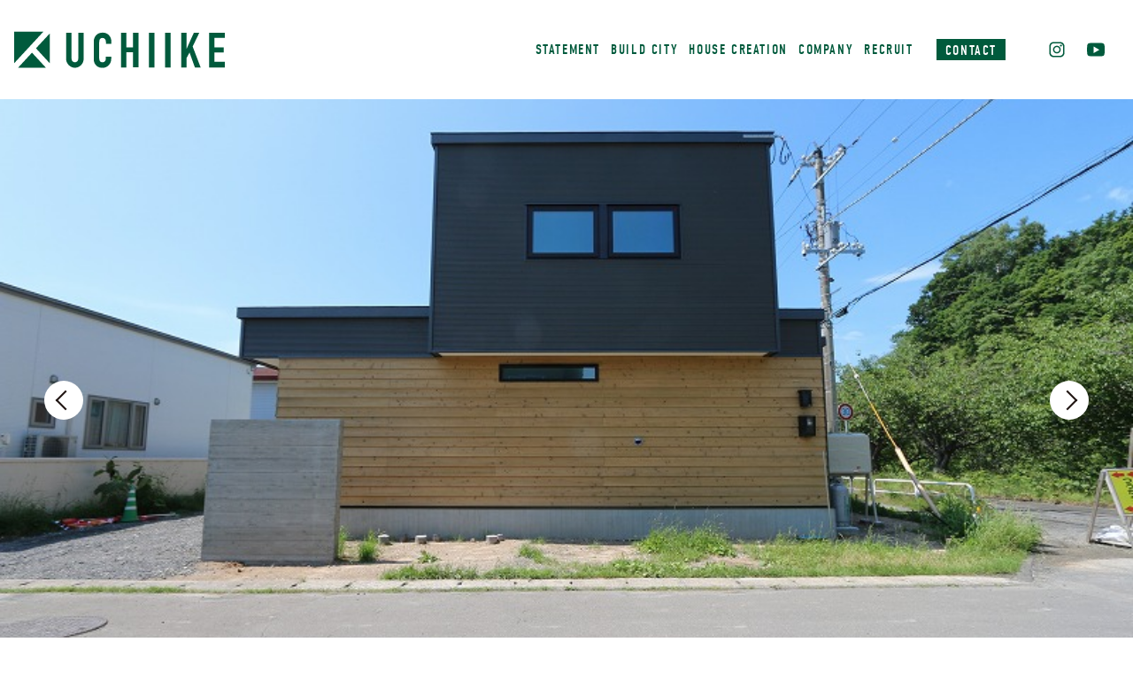

--- FILE ---
content_type: text/html; charset=UTF-8
request_url: https://uchiike-co.com/casestudy/5218/
body_size: 15404
content:
<!DOCTYPE HTML>
<html class="" lang="ja">
<head>
<!-- Global site tag (gtag.js) - Google Analytics -->
<script async src="https://www.googletagmanager.com/gtag/js?id=G-XZGR73V3NN"></script>
<script>
  window.dataLayer = window.dataLayer || [];
  function gtag(){dataLayer.push(arguments);}
  gtag('js', new Date());
  gtag('config', 'G-XZGR73V3NN');
</script>
<meta charset="utf-8">
<title>K邸新築工事 | WORKS 施工実績の紹介｜株式会社内池建設</title>

<meta name="description" content="">
<meta http-equiv="content-language" content="ja">
<meta name="viewport" content="width=device-width,viewport-fit=cover">
<meta name="format-detection" content="telephone=no, email=no, address=no">
<meta name="twitter:card" content="summary">
<meta name="skype_toolbar" content="skype_toolbar_parser_compatible">
<meta property="og:title" content="K邸新築工事 | WORKS 施工実績の紹介｜株式会社内池建設">
<meta property="og:description" content="">
<meta property="og:url" content="https://uchiike-co.com/casestudy/5218/">
<meta property="og:image" content="https://uchiike-co.com/assets/images/common/ogp.jpg">

<link rel="canonical" href="https://uchiike-co.com/casestudy/5218/">
<link rel="icon" href="/assets/icons/favicon.ico">
<link rel="icon" href="/assets/icons/icon.svg" type="image/svg+xml">
<link rel="apple-touch-icon" href="/assets/icons/apple-touch-icon.png">

<link rel="prev" href="https://uchiike-co.com/casestudy/5207/">
<link rel="next" href="https://uchiike-co.com/casestudy/5365/">

<link href="/assets/css/common.css?1671954883" rel="stylesheet">
<link href="https://unpkg.com/swiper@7/swiper-bundle.min.css" rel="stylesheet">
<link href="/assets/css/works.css?1640284747" rel="stylesheet">

<script src="/assets/js/libs/webfont.js" async defer></script>
<script src="/assets/js/common.js?1671954515" defer></script>
<script src="https://unpkg.com/swiper@7/swiper-bundle.min.js" defer></script>
<script src="/assets/js/works-single.js?1640284719" defer></script>

<script type="application/ld+json">
[
	{
		"@context": "http://schema.org",
		"@type": "BreadcrumbList",
		"itemListElement": [
			{
				"@type": "ListItem",
				"position": 1,
				"item": {
					"@id": "https://uchiike-co.com/",
					"name": "株式会社内池建設"
				}
			}
			,
			{
				"@type": "ListItem",
				"position": 2,
				"item": {
					"@id": "https://uchiike-co.com/casestudy/",
					"name": "施工事例"
				}
			}
			,
			{
				"@type": "ListItem",
				"position": 3,
				"item": {
					"@id": "https://uchiike-co.com/casestudy/5218/",
					"name": "K邸新築工事"
				}
			}
		]
	}
]
</script>
</head><body id="Pagetop" class="_preload page_works">

<header class="l-header">
  
  <p class="header-logo"><a href="/">
    <img src="/assets/images/common/header-logo.svg" width="264" height="48" alt="株式会社内池建設">
  </a></p>

  <button class="header-sp_menu_btn _sp" id="SPMenuBtn" aria-expanded="true" aria-controls="globalNavigation" aria-hidden="true" aria-label="株式会社内池建設サイトのグローバルメニューを開く"><i></i></button>

  <nav class="header-navigation _f-roboto_m" id="globalNavigation" aria-label="株式会社内池建設サイトのグローバルメニュー" aria-hidden="false">

    <ul class="navigation-first _f-din_r" id="mainNavigation">
      <li class="first-list _sp"><a href="/" ><span>TOP</span></a></li>
      <li class="first-list"><a href="/statement/" ><span>STATEMENT</span></a></li>
      <li class="first-list"><a href="/casestudy/cat-casestudy/facilities/" ><span>BUILD CITY</span></a></li>
      <li class="first-list"><a href="/casestudy/cat-casestudy/housecreation/" ><span>HOUSE CREATION</span></a></li>
      <li class="first-list"><a href="/company/" ><span>COMPANY</span></a></li>
      <li class="first-list"><a href="/recruit/" ><span>RECRUIT</span></a></li>
    </ul>

    <a href="/contact/" class="navigation-second _f-din_r">CONTACT</a>

    <ul class="navigation-sns">
      <li class="sns-list"><a href="https://www.instagram.com/uchiike.kensetsu2/" target="_blank" rel="noopener noreferrer"><svg class="sprite_instagram"><title>Instagram</title><use xlink:href="/assets/svg/sprite.svg#sprite_instagram" /></svg></a></li>
      <li class="sns-list"><a href="https://www.youtube.com/channel/UCJzUGTh3Cvvqa9DqXbHGxrA" target="_blank" rel="noopener noreferrer"><svg class="sprite_youtube"><title>Youtube</title><use xlink:href="/assets/svg/sprite.svg#sprite_youtube" /></svg></a></li>
    </ul>

    <button class="navigation-close _sp _f-din_r" id="SPMenuCloseBtn">CLOSE</button>
  </nav>
</header>


<main role="main" class="l-main">
<div class="page_container _post _single -works">
	<div class="works-single-mainvisual">
		<div class="mainvisual-img swiper-container" id="MainvisualSlider">
			<div class="swiper-wrapper">
				<div class="img _object-fit _cover swiper-slide"><img src="https://uchiike-co.com/_sys/wp-content/uploads/2022/07/IMG_6521.jpg" width="800" height="533" alt=""><span></span></div>
				<div class="img _object-fit _cover swiper-slide"><img src="https://uchiike-co.com/_sys/wp-content/uploads/2022/07/IMG_6455.jpg" width="800" height="533" alt=""><span></span></div>
				<div class="img _object-fit _cover swiper-slide"><img src="https://uchiike-co.com/_sys/wp-content/uploads/2022/07/IMG_6564.jpg" width="800" height="533" alt=""><span></span></div>
				<div class="img _object-fit _cover swiper-slide"><img src="https://uchiike-co.com/_sys/wp-content/uploads/2022/07/IMG_6441.jpg" width="800" height="533" alt=""><span></span></div>
				<div class="img _object-fit _cover swiper-slide"><img src="https://uchiike-co.com/_sys/wp-content/uploads/2022/07/IMG_6596.jpg" width="800" height="533" alt=""><span></span></div>
				<div class="img _object-fit _cover swiper-slide"><img src="https://uchiike-co.com/_sys/wp-content/uploads/2022/07/IMG_6608-e1657965135879.jpg" width="533" height="800" alt=""><span></span></div>
				<div class="img _object-fit _cover swiper-slide"><img src="https://uchiike-co.com/_sys/wp-content/uploads/2022/07/IMG_6460.jpg" width="800" height="533" alt=""><span></span></div>
				<div class="img _object-fit _cover swiper-slide"><img src="https://uchiike-co.com/_sys/wp-content/uploads/2022/07/IMG_6590.jpg" width="800" height="533" alt=""><span></span></div>
				<div class="img _object-fit _cover swiper-slide"><img src="https://uchiike-co.com/_sys/wp-content/uploads/2022/07/IMG_6587.jpg" width="800" height="533" alt=""><span></span></div>
			</div>
			<div class="swiper-button-prev"></div>
    	<div class="swiper-button-next"></div>
		</div>
	</div>

	<article class="works-single-article _pc-w1132 _sp-pd40">
		<p class="article-date_category __ios-text01" data-ios="all">
				<time datetime="2022-07-16T18:54:55+00:00" class="article-date">2022.07.16</time>
				<span class="article-category _f-din_r">HOUSE CREATION</span>
				<span class="article-category-child">HC住宅</span>		</p>
		<h2 class="article-heading _wordbreak __ios-text01" data-ios="all">K邸新築工事</h2>

		<div class="article-imgs __ios-text01" data-ios="all">
			<div class="img _object-fit _cover"><img src="https://uchiike-co.com/_sys/wp-content/uploads/2022/07/IMG_6521-462x307.jpg" width="462" height="307" alt=""></div>
			<div class="img _object-fit _cover"><img src="https://uchiike-co.com/_sys/wp-content/uploads/2022/07/IMG_6455-462x307.jpg" width="462" height="307" alt=""></div>
			<div class="img _object-fit _cover"><img src="https://uchiike-co.com/_sys/wp-content/uploads/2022/07/IMG_6564-462x307.jpg" width="462" height="307" alt=""></div>
			<div class="img _object-fit _cover"><img src="https://uchiike-co.com/_sys/wp-content/uploads/2022/07/IMG_6441-462x307.jpg" width="462" height="307" alt=""></div>
			<div class="img _object-fit _cover"><img src="https://uchiike-co.com/_sys/wp-content/uploads/2022/07/IMG_6596-462x307.jpg" width="462" height="307" alt=""></div>
			<div class="img _object-fit _cover"><img src="https://uchiike-co.com/_sys/wp-content/uploads/2022/07/IMG_6608-e1657965135879-462x693.jpg" width="462" height="693" alt=""></div>
			<div class="img _object-fit _cover"><img src="https://uchiike-co.com/_sys/wp-content/uploads/2022/07/IMG_6460-462x307.jpg" width="462" height="307" alt=""></div>
			<div class="img _object-fit _cover"><img src="https://uchiike-co.com/_sys/wp-content/uploads/2022/07/IMG_6590-462x307.jpg" width="462" height="307" alt=""></div>
			<div class="img _object-fit _cover"><img src="https://uchiike-co.com/_sys/wp-content/uploads/2022/07/IMG_6587-462x307.jpg" width="462" height="307" alt=""></div>
		</div>

		<div class="article-summary __ios-text01" data-ios="all">
			<p>伊達市の川沿いに完成した</p>
<p>４LDK　２階建ての住宅です。</p>
<p>家具は洞爺キトリンゴさんです。</p>
		</div>
	</article>

  <div class="single-pager_wrap _pc-w1132 _sp-pd40">
    <div class="l-post-single-pager __ios-text01" data-ios="all">
			<a href="https://uchiike-co.com/casestudy/" class="pager-back">戻る</a>
    </div>
  </div>
</div>


</main>

<a href="#Pagetop" class="l-pagetop"></a>

<footer class="l-footer">

  <div class="footer_wrap">
    <div class="footer-information _pc-w1132">
      <div class="information_pc_left">
        <div class="information_logo_name">
          <p class="information-logo"><a href="/"><img src="/assets/images/common/footer-logo.svg" width="224" height="40" alt="UCHIIKE"></a></p>
          <p class="information-name">株式会社 内池建設</p>
        </div>
        <div class="information_links">
          <p class="information-link -contact"><a href="/contact/" class="_button03">お問い合わせ<i></i></a></p>
          <p class="information-link -land"><a href="https://www.housecreation.net/realestate" target="_blank" class="_button03">売地情報<i></i></a></p>
        </div>
      </div>
      <div class="information_pc_right">
        <dl class="information-company_info">
          <dt class="company_info-heading">本社</dt>
          <dd class="company_info-content">〒051-0023 北海道室蘭市入江町<br class="_sp">1番地115 TEL 0143-24-2020（代表） <br class="_sp">FAX 0143-24-2021</dd>
        </dl>
        <dl class="information-company_info">
          <dt class="company_info-heading">札幌支店</dt>
          <dd class="company_info-content">〒060-0002 北海道札幌市中央区北2条<br class="_sp">西14丁目3-13 U-1ビル2F <br class="_sp">TEL 011-210-3100 FAX 011-210-3200</dd>
        </dl>
        <dl class="information-company_info">
          <dt class="company_info-heading">仙台オフィス</dt>
          <dd class="company_info-content">〒984-0015 宮城県仙台市若林区卸町2丁目15-2 <br class="_sp">卸町会館3F <br class="_sp">TEL 022-355-8726 FAX 022-355-8727</dd>
        </dl>
        <dl class="information-company_info">
          <dt class="company_info-heading">埼玉オフィス</dt>
          <dd class="company_info-content">〒350-1123 埼玉県川越市脇田本町15-13<br class="_sp">東上パールビルヂング4F <br class="_sp">TEL 049-293-8013 FAX 049-293-8014</dd>
        </dl>
        <dl class="information-company_info">
          <dt class="company_info-heading">(株)内池の不動産</dt>
          <dd class="company_info-content">〒060-0002 札幌市中央区北2条西14丁目3-13 <br class="_sp">TEL 011-280-4118  FAX 011-280-4119</dd>
        </dl>
        <dl class="information-company_info">
          <dt class="company_info-heading">(株)Ｕ－ｓｔｙｌｅ</dt>
          <dd class="company_info-content">〒060-0002 北海道札幌市中央区北2条<br class="_sp">西14丁目3-13 U-1ビル3F <br class="_sp">TEL 011-200-0418 FAX 011-200-0429</dd>
        </dl>
        <div class="footer-group _pc-w1132">
          <p class="group-heading">グループサイト</p>
          <div class="group-link_wrap">
            <p class="group-link"><a href="https://www.senryakusouko.com/" class="_button03" target="_blank" rel="noopener noreferrer"><img src="/assets/images/common/footer-groupsite-senryakusouko.svg" width="184" height="32" alt="戦略倉庫" loading="lazy" class="_text"><i></i></a></p>
            <p class="group-link"><a href="https://uchiiken.com/" class="_button03" target="_blank" rel="noopener noreferrer"><img src="/assets/images/common/footer-groupsite-fudousan.svg" width="184" height="32" alt="内池の不動産" loading="lazy" class="_text"><i></i></a></p>
            <p class="group-link"><a href="https://kenchiku-labo.com/" class="_button03" target="_blank" rel="noopener noreferrer"><img src="/assets/images/common/footer-groupsite-kentikulabo.svg" width="184" height="32" alt="建築★LABO" loading="lazy" class="_text"><i></i></a></p>
            <p class="group-link"><a href="https://www.housecreation.net/" class="_button03" target="_blank" rel="noopener noreferrer"><img src="/assets/images/common/footer-groupsite-housecreation.svg" width="184" height="32" alt="HOUSE CREATION" loading="lazy" class="_text"><i></i></a></p>
            <p class="group-link"><a href="https://think-m.uchiiken.com/" class="_button03" target="_blank" rel="noopener noreferrer"><img src="/assets/images/common/footer-groupsite-think-m.svg" width="76" height="32" alt="THINK M" loading="lazy" class="_text"><i></i></a></p>
          </div>
        </div>
      </div>
    </div>
    <nav class="footer-navigation _pc-w1132">
      <div class="navigation_list">
        <span class="navigation"><a href="/">トップ</a></span>
        <span class="navigation"><a href="/statement/">ステートメント</a></span><br class="_sp">
        <span class="navigation"><a href="/casestudy/cat-casestudy/facilities/">ゼネコン事業部</a></span>
        <span class="navigation"><a href="/casestudy/cat-casestudy/housecreation/">注文住宅</a></span>
        <span class="navigation"><a href="/message/">メッセージ</a></span><br class="_sp">
        <span class="navigation"><a href="/company/">会社概要</a></span>
        <span class="navigation"><a href="/history/">会社沿革</a></span><br>
        <span class="navigation"><a href="/corporategovernance/">企業理念</a></span>
        <span class="navigation"><a href="/regulations/">社内制度</a></span>
        <span class="navigation"><a href="/movie/">動画</a></span><br class="_sp">
        <span class="navigation"><a href="/issue/">ニュース</a></span>
        <span class="navigation"><a href="/recruit/">採用情報</a></span>
        <span class="navigation"><a href="/privacy/">プライバシーポリシー</a></span>
      </div>
    </nav>
    <ul class="footer-sns _pc-w1132">
      <li class="sns-list"><a href="https://www.instagram.com/uchiike.kensetsu2/" target="_blank" rel="noopener noreferrer"><svg class="sprite_instagram"><title>Instagram</title><use xlink:href="/assets/svg/sprite.svg#sprite_instagram" /></svg></a></li>
      <li class="sns-list"><a href="https://www.youtube.com/channel/UCJzUGTh3Cvvqa9DqXbHGxrA" target="_blank" rel="noopener noreferrer"><svg class="sprite_youtube"><title>Youtube</title><use xlink:href="/assets/svg/sprite.svg#sprite_youtube" /></svg></a></li>
    </ul>
  </div>
  <p class="footer-copyright _f-din_r">Copyright ©2021 UCHIIKE Construction. All Rights Reserved.</p>
</footer>
</body>
</html>

--- FILE ---
content_type: text/css
request_url: https://uchiike-co.com/assets/css/common.css?1671954883
body_size: 55098
content:
@charset "UTF-8";
*,::after,::before{box-sizing:border-box}dd,dl,dt,figure,h1,h2,h3,h4,h5,h6,li,ol,p,td,th,ul{margin:0;padding:0}article,aside,figcaption,figure,footer,header,main,nav,section{display:block}ol[role=list],ul[role=list]{list-style:none}body{margin:0;box-sizing:border-box;text-rendering:optimizeSpeed}picture{max-width:100%}img{max-width:100%;height:auto}img:not(._text){display:block}button,input,select,textarea{font:inherit;color:inherit}svg:not(:root){overflow:hidden}a{outline:0;text-decoration:none;color:inherit;background-color:transparent;-webkit-text-decoration-skip:objects}a:not([class]){text-decoration-skip-ink:auto}li{list-style:none}b,strong{font-weight:inherit}button,input,optgroup,select,textarea{font-family:inherit;appearance:none;-webkit-appearance:none;background:0 0;border:none;outline:0;margin:0;padding:0}input[type=checkbox],input[type=radio]{display:none}button,input{overflow:visible}button::-moz-focus-inner,input::-moz-focus-inner{border:0;padding:0}button:-moz-focusring,input:-moz-focusring{outline:1px dotted ButtonText}button,select{cursor:pointer;text-transform:none}[type=button]::-moz-focus-inner,[type=reset]::-moz-focus-inner,[type=submit]::-moz-focus-inner,button::-moz-focus-inner{border:none}select::-ms-expand{display:none}table{border-collapse:collapse;border-spacing:0}:root{--basecolor-black01:#231815;--basecolor-gray01:#e6ebe6;--basecolor-gray02:#7d8c91;--basecolor-green01:#005a3c;--basecolor-green02:#378c87;--basecolor-blue01:#e1ebf0;--basecolor-orange01:#eb6447;--basecolor-darkmodecolor01:#323232;--basecolor-darkmodecolor02:#5a5f64;--basecolor-yellow01:#c8dc3c;--pc-min-width:1152px;--pc-contents-width1320:1320px;--pc-contents-width1240:1240px;--pc-contents-width1132:1132px;--pc-contents-width1048:1048px;--pc-contents-width1000:1000px;--pc-contents-width860:860px;--pc-contents-padding150:150px;--pc-contents-padding100:100px;--sp-contents-padding50:50px;--sp-contents-padding40:40px;--sp-contents-padding30:30px;--sp-contents-padding20:20px;--sp-contents-padding10:10px;--base-font-size:10px;--base-font:"ヒラギノ角ゴ ProN","ヒラギノ角ゴ Pro","Hiragino Kaku Gothic ProN","Hiragino Kaku Gothic Pro","游ゴシック","游ゴシック体","Yu Gothic",YuGothic,verdana,"メイリオ","Meiryo","Osaka",sans-serif;--transition-duration01:500ms;--transition-easeLinear:cubic-bezier(0.250, 0.250, 0.750, 0.750);--transition-easeDefault:cubic-bezier(0.250, 0.100, 0.250, 1.000);--transition-easeIn:cubic-bezier(0.420, 0.000, 1.000, 1.000);--transition-easeOut:cubic-bezier(0.000, 0.000, 0.580, 1.000);--transition-easeInOut:cubic-bezier(0.420, 0.000, 0.580, 1.000);--transition-easeInQuad:cubic-bezier(0.550, 0.085, 0.680, 0.530);--transition-easeOutQuad:cubic-bezier(0.250, 0.460, 0.450, 0.940);--transition-easeInOutQuad:cubic-bezier(0.455, 0.030, 0.515, 0.955);--transition-easeInCubic:cubic-bezier(0.550, 0.055, 0.675, 0.190);--transition-easeOutCubic:cubic-bezier(0.215, 0.610, 0.355, 1.000);--transition-easeInOutCubic:cubic-bezier(0.645, 0.045, 0.355, 1.000);--transition-easeInQuart:cubic-bezier(0.895, 0.030, 0.685, 0.220);--transition-easeOutQuart:cubic-bezier(0.165, 0.840, 0.440, 1.000);--transition-easeInOutQuart:cubic-bezier(0.770, 0.000, 0.175, 1.000);--transition-easeInQuint:cubic-bezier(0.755, 0.050, 0.855, 0.060);--transition-easeOutQuint:cubic-bezier(0.230, 1.000, 0.320, 1.000);--transition-easeInOutQuint:cubic-bezier(0.860, 0.000, 0.070, 1.000);--transition-easeInSine:cubic-bezier(0.470, 0.000, 0.745, 0.715);--transition-easeOutSine:cubic-bezier(0.390, 0.575, 0.565, 1.000);--transition-easeInOutSine:cubic-bezier(0.445, 0.050, 0.550, 0.950);--transition-easeInExpo:cubic-bezier(0.950, 0.050, 0.795, 0.035);--transition-easeOutExpo:cubic-bezier(0.190, 1.000, 0.220, 1.000);--transition-easeInOutExpo:cubic-bezier(1.000, 0.000, 0.000, 1.000);--transition-easeInCirc:cubic-bezier(0.600, 0.040, 0.980, 0.335);--transition-easeOutCirc:cubic-bezier(0.075, 0.820, 0.165, 1.000);--transition-easeInOutCirc:cubic-bezier(0.785, 0.135, 0.150, 0.860);--transition-easeInBack:cubic-bezier(0.600, -0.280, 0.735, 0.045);--transition-easeOutBack:cubic-bezier(0.175, 0.885, 0.320, 1.275);--transition-easeInOutBack:cubic-bezier(0.680, -0.550, 0.265, 1.550)}html{font-size:var(--base-font-size)}body{color:var(--basecolor-black01);font-family:var(--base-font);font-feature-settings:"palt";font-size:1.3rem}html:not(._device-rb) body:after{content:"";display:block;position:fixed;top:0;left:0;width:100%;height:100%;background-color:#fff;pointer-events:none;z-index:100000000}body html._whiteback-none:after{content:none!important}html._ua-ie body:after{content:none!important}.wf-active body:after,.wf-inactive body:after{width:0;opacity:0;transition:width 0s,opacity 1s;transition-delay:1s,0s}body._preload *{transition:none!important}html._site-darkmode body{color:#fff;background-color:var(--basecolor-darkmodecolor01)}html._site-darkmode body:after{background-color:var(--basecolor-darkmodecolor01)}img{-ms-interpolation-mode:bicubic;border-style:none;vertical-align:bottom}._line-clamp{display:-webkit-box;-webkit-box-orient:vertical;text-align:justify;overflow:hidden}._line-clamp._line1{-webkit-line-clamp:1}._line-clamp._line2{-webkit-line-clamp:2}._line-clamp._line3{-webkit-line-clamp:3}._text-justify{text-align-last:left;text-align:justify;text-justify:inter-ideograph}._bg-blue01{background-color:var(--basecolor-blue01)}._bg-fit._cover{background-size:cover;background-position:center;background-repeat:no-repeat}._bg-fit._coutain{background-size:coutain;background-position:center;background-repeat:no-repeat}._object-fit{position:relative}._object-fit>img,._object-fit>picture>img,._object-fit>video{position:absolute;top:0;left:0}._object-fit._cover>img,._object-fit._cover>picture>img,._object-fit._cover>video{object-fit:cover;width:100%;height:100%}._ua-ie ._object-fit._cover>img,._ua-ie ._object-fit._cover>picture>img,._ua-ie ._object-fit._cover>video{font-family:"object-fit: cover;"}._object-fit._contain>img,._object-fit._contain>picture>img,._object-fit._contain>video{object-fit:contain;width:100%;height:100%}._ua-ie ._object-fit._contain>img,._ua-ie ._object-fit._contain>picture>img,._ua-ie ._object-fit._contain>video{font-family:"object-fit: contain;"}._color-green01{color:var(--basecolor-green01)}._color-green02{color:var(--basecolor-green02)}._color-yellow01{color:var(--basecolor-yellow01)}._color-black01{color:var(--basecolor-black01)}._t-fs16{font-size:1.6rem;line-height:1.8;letter-spacing:.1em}._wordbreak{word-break:break-all}._f-mintyo_r{font-family:"Hiragino Mincho ProN",YuMincho,"Yu Mincho",source-han-serif-japanese,"MS PMincho",serif;font-weight:400;font-style:normal}._f-mintyo_r>h1,._f-mintyo_r>h2,._f-mintyo_r>h3,._f-mintyo_r>h4,._f-mintyo_r>h5,._f-mintyo_r>h6{font-weight:inherit}._f-mintyo_b{font-family:"Hiragino Mincho ProN",YuMincho,"Yu Mincho",source-han-serif-japanese,"MS PMincho",serif;font-weight:700;font-style:normal}._f-mintyo_b>h1,._f-mintyo_b>h2,._f-mintyo_b>h3,._f-mintyo_b>h4,._f-mintyo_b>h5,._f-mintyo_b>h6{font-weight:inherit}._f-roboto_l{font-family:roboto,sans-serif;font-weight:300;font-style:normal}._f-roboto_l>h1,._f-roboto_l>h2,._f-roboto_l>h3,._f-roboto_l>h4,._f-roboto_l>h5,._f-roboto_l>h6{font-weight:inherit}._f-roboto_r{font-family:roboto,sans-serif;font-weight:400;font-style:normal}._f-roboto_r>h1,._f-roboto_r>h2,._f-roboto_r>h3,._f-roboto_r>h4,._f-roboto_r>h5,._f-roboto_r>h6{font-weight:inherit}._f-roboto_m{font-family:roboto,sans-serif;font-weight:500;font-style:normal}._f-roboto_m>h1,._f-roboto_m>h2,._f-roboto_m>h3,._f-roboto_m>h4,._f-roboto_m>h5,._f-roboto_m>h6{font-weight:inherit}._f-roboto_b{font-family:roboto,sans-serif;font-weight:700;font-style:normal}._f-roboto_b>h1,._f-roboto_b>h2,._f-roboto_b>h3,._f-roboto_b>h4,._f-roboto_b>h5,._f-roboto_b>h6{font-weight:inherit}._f-din_r{font-family:din-condensed,sans-serif;font-weight:400;font-style:normal}._f-din_r>h1,._f-din_r>h2,._f-din_r>h3,._f-din_r>h4,._f-din_r>h5,._f-din_r>h6{font-weight:inherit}._f-din_m{font-family:din-condensed,sans-serif;font-weight:500;font-style:normal}._f-din_m>h1,._f-din_m>h2,._f-din_m>h3,._f-din_m>h4,._f-din_m>h5,._f-din_m>h6{font-weight:inherit}._f-times_r{font-family:"Times New Roman","Times New Roman","Hiragino Mincho ProN",YuMincho,"Yu Mincho",source-han-serif-japanese,serif;font-weight:400;font-style:normal}._f-times_r>h1,._f-times_r>h2,._f-times_r>h3,._f-times_r>h4,._f-times_r>h5,._f-times_r>h6{font-weight:inherit}._f-times_b{font-family:"Times New Roman","Times New Roman","Hiragino Mincho ProN",YuMincho,"Yu Mincho",source-han-serif-japanese,serif;font-weight:700;font-style:normal}._f-times_b>h1,._f-times_b>h2,._f-times_b>h3,._f-times_b>h4,._f-times_b>h5,._f-times_b>h6{font-weight:inherit}._shadow01{box-shadow:0 0 8px rgba(0,0,0,.2)}._button01{display:inline-flex;justify-content:center;align-items:center;border-radius:100px;padding:12px 32px;text-align:center;font-size:2.6rem;line-height:1;letter-spacing:.16em;position:relative;color:#fff;background-color:var(--basecolor-green01)}._site-darkmode ._button01{color:var(--basecolor-black01);background-color:var(--basecolor-yellow01)}._button01 i{display:inline-block;width:1em;height:1em;position:relative;transition-property:transform;transition-duration:.5s;transition-delay:0s;transition-timing-function:var(--transition-easeInOutCubic)}._button01 i:after,._button01 i:before{content:"";display:block;margin:auto;border-top:1px solid;border-right:1px solid;width:50%;height:50%;position:absolute;top:-.05em;left:0;right:0;bottom:0;transform:rotate(45deg)}._button01 i:before{left:-.25em}._button01 i:after{right:-.25em}._button02{display:inline-flex;justify-content:center;align-items:center;border:1px solid;padding:12px 32px;text-align:center;font-size:2rem;line-height:1;letter-spacing:.28em;position:relative;color:#fff;background-color:var(--basecolor-green02)}._button02:after{content:"";display:block;border-bottom:1px solid;border-right:1px solid;width:100%;height:100%;position:absolute;right:-8px;bottom:-8px;pointer-events:none}._button02 i{display:inline-block;width:1em;height:1em;position:relative;transition-property:transform;transition-duration:.5s;transition-delay:0s;transition-timing-function:var(--transition-easeInOutCubic)}._button02 i:after,._button02 i:before{content:"";display:block;margin:auto;border-top:1px solid;border-right:1px solid;width:50%;height:50%;position:absolute;top:-.05em;left:0;right:0;bottom:0;transform:rotate(45deg)}._button02 i:before{left:-.25em}._button02 i:after{right:-.25em}._button03{display:inline-flex;justify-content:center;align-items:center;border-radius:6px;padding:12px 20px;text-align:center;font-size:1.6rem;font-weight:700;line-height:1;letter-spacing:.28em;position:relative;color:var(--basecolor-gray02);background-color:#fff}._button03 i{display:inline-block;width:1em;height:1em;position:relative;transition-property:transform;transition-duration:.5s;transition-delay:0s;transition-timing-function:var(--transition-easeInOutCubic);margin:auto 0;width:2.4rem;height:2.4rem;position:absolute;right:8px;top:0;bottom:0}._button03 i:after,._button03 i:before{content:"";display:block;margin:auto;border-top:1px solid;border-right:1px solid;width:50%;height:50%;position:absolute;top:-.05em;left:0;right:0;bottom:0;transform:rotate(45deg)}._button03 i:before{left:-.25em}._button03 i:after{right:-.25em}._button04{display:inline-block;justify-content:center;align-items:center;padding:6px 16px 6px 0;text-align:center;font-size:1.4rem;font-weight:700;line-height:1;letter-spacing:.24em;position:relative;border-bottom:1px solid}._button04 i{display:inline-block;width:1em;height:1em;position:relative;transition-property:transform;transition-duration:.5s;transition-delay:0s;transition-timing-function:var(--transition-easeInOutCubic);margin:auto 0;width:1.8rem;height:1.8rem;position:absolute;right:0;top:0;bottom:0}._button04 i:after,._button04 i:before{content:"";display:block;margin:auto;border-top:1px solid;border-right:1px solid;width:50%;height:50%;position:absolute;top:-.05em;left:0;right:0;bottom:0;transform:rotate(45deg)}._button04 i:before{left:-.25em}._button04 i:after{right:-.25em}._button05{display:inline-flex;justify-content:center;align-items:center;border:1px solid;padding:12px 32px;text-align:center;font-size:2rem;line-height:1;letter-spacing:.28em;position:relative}._button05:after{content:"";display:block;border-bottom:1px solid;border-right:1px solid;width:100%;height:100%;position:absolute;right:-8px;bottom:-8px;pointer-events:none}._button05 i{display:inline-block;width:1em;height:1em;position:relative;transition-property:transform;transition-duration:.5s;transition-delay:0s;transition-timing-function:var(--transition-easeInOutCubic);position:absolute;right:16px}._button05 i:after,._button05 i:before{content:"";display:block;margin:auto;border-top:1px solid;border-right:1px solid;width:50%;height:50%;position:absolute;top:-.05em;left:0;right:0;bottom:0;transform:rotate(45deg)}._button05 i:before{left:-.25em}._button05 i:after{right:-.25em}._heading01{padding-left:40px;font-size:7rem;line-height:1;letter-spacing:.02em;position:relative}._heading01:before{content:"";display:block;margin:auto 0;border-left:1px solid;position:absolute;left:0;top:.1em;bottom:.14em}._date01{font-size:1.6rem;line-height:1;letter-spacing:.02em}._date01>strong{margin:0 4px;font-size:2.4rem}._category01{padding:4px 8px;display:inline-block;font-size:1.2rem;line-height:1;letter-spacing:.05em;color:#fff;background-color:var(--basecolor-blue01)}html:not(.__touchedevice) ._category01[href]{transition-property:opacity;transition-duration:.5s;transition-delay:0;transition-timing-function:var(--transition-easeInOutCubic)}html:not(.__touchedevice) ._category01[href]:hover{opacity:.6}._heading02{border-bottom:1px solid;padding-left:8px;padding-bottom:4px;font-size:2.6rem;line-height:1.4;letter-spacing:.08em;font-weight:400}.__accordion-button{cursor:pointer}.__accordion-target{overflow:hidden}.__accordion-target[aria-hidden=true]{height:0}.__ios-img01,.__ios-img02{position:relative}.__loop-text_wrap{width:100%;height:1em;font-size:15rem;letter-spacing:.1em;line-height:1;text-align:center;color:#fff;position:absolute;top:0;left:0}._site-darkmode .__loop-text_wrap{color:var(--basecolor-yellow01)}.__loop-text_wrap .loop-text{display:flex;justify-content:center;align-items:flex-end;width:100%;white-space:nowrap;position:absolute;overflow:hidden}.__loop-text_wrap .loop-text_inner{display:inline-block;box-sizing:border-box;padding:0 .15em}main{position:relative}.l-header .header-logo{display:flex;align-items:center;height:100%}.l-header .header-logo>a{display:flex;align-items:center;padding-left:44px}.l-header .header-logo>a img{width:26.4rem;height:4.8rem;transition-property:width,height,opacity;transition-duration:1s;transition-delay:0s;transition-timing-function:var(--transition-easeInOutCubic);transform-origin:left center}.l-header .header-logo>a .logo-sub{margin-left:1em;padding:.15em .5em .1em;border:1px solid;font-size:3.2rem;line-height:1;letter-spacing:.1em;color:var(--basecolor-green01);transition-property:color,background-color,border-color,font-size;transition-duration:1s;transition-delay:0s;transition-timing-function:var(--transition-easeInOutCubic)}._site-darkmode .l-header .header-logo>a .logo-sub{color:var(--basecolor-yellow01)}.l-header .header-navigation{font-size:1.8rem;letter-spacing:.1em;line-height:1}.l-header .first-list.__hover>a,.l-header .first-list.__hover>span,.l-header .first-list._current>a,.l-header .first-list._current>span{color:var(--basecolor-black02)}.l-header .first-list>a,.l-header .first-list>span{position:relative;padding:0 16px}.l-header .list-second{font-size:1.4rem;line-height:1.2;letter-spacing:.02em}.l-header .second-list+.second-list{margin-top:2px}.l-header .second-list>a{display:block}.l-header .navigation-contact{display:flex;justify-content:center;align-items:center}.l-header .navigation-second{display:flex;justify-content:center;align-items:center}.l-header .navigation-sns{display:flex;align-items:center}.l-header .navigation-sns a{display:block;padding:12px}.l-header .navigation-sns svg{display:block;width:20px;height:20px;fill:var(--basecolor-green01)}._site-darkmode .l-header .navigation-sns svg{fill:#fff}.l-header .navigation-close{display:block;margin:20px auto 100px;padding:10px;width:200px;font-size:2rem;letter-spacing:.1em;font-weight:500;text-decoration:underline;text-align:center}.module-aside-information{padding-top:100px;text-align:center}body:not(.page_top) .module-aside-information{background-position:center;background-size:cover}.module-aside-information .information-heading{font-size:7rem;line-height:1;letter-spacing:.02em}.module-aside-information .information-contacts{margin-top:52px;padding-bottom:168px;background-image:url(/assets/images/common/aside-contact-bg.svg);background-position:center top;background-repeat:no-repeat}.module-aside-information .contact{font-size:3rem;line-height:1;letter-spacing:.05em}html:not(.__touchedevice) .module-aside-information .contact.-mail a,html:not(.__touchedevice) .module-aside-information .contact.-mail button{transition-property:opacity;transition-duration:.5s;transition-delay:0;transition-timing-function:var(--transition-easeInOutCubic)}html:not(.__touchedevice) .module-aside-information .contact.-mail a:hover,html:not(.__touchedevice) .module-aside-information .contact.-mail button:hover{opacity:.5}.module-aside-information .information-map_wrap{position:relative;overflow:hidden;height:540px}.module-aside-information .map-iframe{width:100%;height:100%;filter:grayscale(1)}.module-aside-information .information-map{height:100%}.l-pagetop{display:block;margin:-42px 0 0 auto;width:40px;height:40px;color:#fff;background-color:var(--basecolor-green01);position:fixed;right:0;bottom:0;z-index:100;transition:transform .5s;transform:translateY(100%)}.__scrolled .l-pagetop{transform:translateY(0)}.l-pagetop:after{content:"";display:block;margin:auto;width:12px;height:12px;border-top:2px solid;border-left:2px solid;position:absolute;top:4px;left:0;right:0;bottom:0;transform:rotate(45deg)}.l-footer{overflow:hidden}.l-footer .footer_wrap{padding-top:90px;padding-bottom:90px;color:#fff;background-color:var(--basecolor-gray02)}.l-footer .information-name{margin-top:24px;border-top:1px solid;border-bottom:1px solid;padding-top:10px;padding-bottom:10px;text-align:center;font-size:2.1rem;line-height:1;letter-spacing:.07em}.l-footer .information-link{margin-top:18px}.l-footer .information-link.-contact>._button03{padding-left:32px;background-image:url(/assets/images/common/footer-icon-contact.svg);background-position:10px center;background-repeat:no-repeat}.l-footer .information-link.-land>._button03{background-color:var(--basecolor-black01);color:#fff;font-size:1.8rem}.l-footer .information-link>._button03{width:100%;min-height:5rem}.l-footer .information-company_info{font-size:1.3rem;line-height:2}.l-footer .information-company_info+.information-company_info{margin-top:.7em}.l-footer .company_info-heading{width:15rem;text-align-last:justify}.l-footer .company_info-heading:before{content:"【";margin-left:-2px;margin-right:4px}.l-footer .company_info-heading:after{content:"】";margin-right:-2px;margin-left:4px}.l-footer .footer-group{margin-top:3.2rem}.l-footer .group-heading{font-size:1.4rem;font-weight:700;letter-spacing:.28em;line-height:1}.l-footer .group-link>._button03{padding-right:30px;width:100%}.l-footer .footer-navigation{margin-top:40px}.l-footer .navigation_list{font-size:1.6rem;line-height:1;letter-spacing:.32em}.l-footer .navigation_list .navigation{position:relative}.l-footer .navigation_list .navigation:after{content:"/";margin-top:10px;position:absolute;right:-.5em}.l-footer .navigation_list .navigation>a{display:block;padding:10px 28px;display:inline-block}.l-footer .footer-sns{margin-top:calc(-22px - 1.6rem);display:flex;justify-content:flex-end;align-items:center}.l-footer .footer-sns a{display:block;padding:12px;position:relative;z-index:1}.l-footer .footer-sns svg{display:block;width:20px;height:20px;fill:#fff}.l-footer .footer-copyright{padding:50px 0;font-size:1.1rem;line-height:1;letter-spacing:.14em;text-align:center}.module_topicpath{display:flex;flex-wrap:wrap;margin:0 auto;position:absolute;top:200px;left:0;right:0;z-index:2}.module_topicpath li{font-size:1.1rem;letter-spacing:.2em;line-height:1.5;position:relative}.module_topicpath li:not(:last-child){margin-right:14px;padding-right:14px}.module_topicpath li:not(:last-child):after{content:"";display:block;border-top:1px solid #888;border-right:1px solid #888;width:5px;height:5px;position:absolute;top:7px;right:0;transform:rotate(45deg)}html:not(.__touchedevice) .module_topicpath li a:hover{text-decoration:underline}.l-statement{padding-top:60px;padding-bottom:120px;color:#fff;position:relative;z-index:1}.l-statement .statement-heading{font-size:13rem;line-height:1.6;letter-spacing:.28em;white-space:nowrap;overflow:hidden;transition-property:transform,opacity;transition-duration:1.5s,1.3s;transition-delay:0s,.2s;transition-timing-function:var(--transition-easeInOutQuad),var(--transition-easeInOut)}.l-statement .statement-heading:not(.__active){opacity:0;transform:translateY(.1em)}.l-statement .statement-img_wrap{width:100%;height:100%;position:absolute;top:0;left:0;z-index:-1;pointer-events:none}.l-statement .statement-img{width:100%;height:100vh;position:sticky;top:0}.l-statement .statement-img:not(.__active):after{opacity:0}.l-statement .statement-img:after{content:"";display:block;width:100%;height:100%;background-color:#13586d;opacity:.85;mix-blend-mode:multiply;transition-property:transform,opacity;transition-duration:1.5s,1.3s;transition-delay:0s,.2s;transition-timing-function:var(--transition-easeInOutQuad),var(--transition-easeInOut)}.l-statement .statement-about{padding-top:40px}.l-statement .about-heading{transition-property:transform,opacity;transition-duration:1.5s,1.3s;transition-delay:0s,.2s;transition-timing-function:var(--transition-easeInOutQuad),var(--transition-easeInOut)}.l-statement .about-heading:not(.__active){opacity:0;transform:translateY(.5em)}.l-statement .about-heading .heading-en{font-size:5.6rem;letter-spacing:.1em}.l-statement .about-heading .heading-ja{margin-left:8px;font-size:1.6rem;letter-spacing:.28em}.l-statement .about-description{margin-top:28px;font-size:1.8rem;line-height:2.8;letter-spacing:.1em}.l-statement .about-description>span{display:block;transition-property:transform,opacity;transition-duration:1.5s,1.3s;transition-delay:0s,.2s;transition-timing-function:var(--transition-easeInOutQuad),var(--transition-easeInOut)}.l-statement .about-description>span:not(.__active){opacity:0;transform:translateY(1em)}.l-statement .about-link{margin-top:40px;transition-property:transform,opacity;transition-duration:1.5s,1.3s;transition-delay:0s,.2s;transition-timing-function:var(--transition-easeInOutQuad),var(--transition-easeInOut)}.l-statement .about-link:not(.__active){opacity:0;transform:translateY(.5em)}.l-statement .about-link>._button01{box-shadow:3px 3px 7px rgba(0,0,0,.5)}.l-company-aside{padding-top:100px;padding-bottom:100px}.l-company-aside .aside-links ._button05{width:100%}.l-lowerpage-header01{display:flex;justify-content:center;align-items:center;text-align:center;line-height:1;color:#fff;height:380px;position:relative;z-index:1}.l-lowerpage-header01 .header-heading>*{display:block}.l-lowerpage-header01 .header-heading .heading-en{font-size:8.4rem;letter-spacing:.1em}.l-lowerpage-header01 .header-heading .heading-ja{margin-top:12px;font-size:2.8rem;letter-spacing:.28em}.l-lowerpage-header01 .header-bg{width:100%;height:100%;position:absolute;top:0;left:0;z-index:-1}.l-post-archive-pager{border-top:1px solid;padding-top:20px}.l-post-archive-pager>.wp-pagenavi{display:flex;justify-content:center;align-items:center;margin:0 -10px}.l-post-archive-pager a,.l-post-archive-pager span{display:flex;justify-content:center;align-items:center;font-size:1.8rem;font-weight:700;line-height:1;text-align:center;letter-spacing:.02em;position:relative}.l-post-archive-pager a:not(.extend):not(.previouspostslink):not(.nextpostslink),.l-post-archive-pager span:not(.extend):not(.previouspostslink):not(.nextpostslink){padding:0 20px}.l-post-archive-pager a:not(.extend):not(.previouspostslink):not(.nextpostslink)+a:not(.extend):not(.previouspostslink):not(.nextpostslink):before,.l-post-archive-pager a:not(.extend):not(.previouspostslink):not(.nextpostslink)+span:not(.extend):not(.previouspostslink):not(.nextpostslink):before,.l-post-archive-pager span:not(.extend):not(.previouspostslink):not(.nextpostslink)+a:not(.extend):not(.previouspostslink):not(.nextpostslink):before,.l-post-archive-pager span:not(.extend):not(.previouspostslink):not(.nextpostslink)+span:not(.extend):not(.previouspostslink):not(.nextpostslink):before{content:"";display:block;width:2px;height:2px;background-color:#000;position:absolute;bottom:2px;left:-1px}html:not(.__touchedevice) .l-post-archive-pager a{transition-property:opacity;transition-duration:.5s;transition-delay:0;transition-timing-function:var(--transition-easeInOutCubic)}html:not(.__touchedevice) .l-post-archive-pager a:hover{opacity:.5}.l-post-archive-pager .nextpostslink,.l-post-archive-pager .previouspostslink{font-size:0;width:1.6rem;height:1.6rem;position:relative}.l-post-archive-pager .nextpostslink:after,.l-post-archive-pager .previouspostslink:after{content:"";margin:auto;width:100%;height:100%;position:absolute;top:0;bottom:0;left:0;right:0;transform:rotate(45deg);transform:rotate(45deg) skew(-16deg,-16deg)}.l-post-archive-pager .previouspostslink:after{border-bottom:2px solid;border-left:2px solid}.l-post-archive-pager .nextpostslink:after{border-top:2px solid;border-right:2px solid}.l-lowerpage-header01{display:flex;justify-content:center;align-items:center;text-align:center;line-height:1;color:#fff;height:380px;position:relative;z-index:1}.l-lowerpage-header01 .header-heading>*{display:block}.l-lowerpage-header01 .header-heading .heading-en{font-size:8.4rem;letter-spacing:.1em}.l-lowerpage-header01 .header-heading .heading-ja{margin-top:12px;font-size:2.8rem;letter-spacing:.28em}.l-lowerpage-header01 .header-bg{width:100%;height:100%;position:absolute;top:0;left:0;z-index:-1}.l-post-single-pager{border-top:1px solid;padding-top:20px;text-align:center}.l-post-single-pager .pager-back{display:inline-flex;justify-content:center;align-items:center;padding-left:1.5em;font-size:1.8rem;font-weight:700;line-height:1;text-align:center;letter-spacing:.02em;position:relative}.l-post-single-pager .pager-back:after{content:"";margin:auto 0;border-bottom:2px solid;border-left:2px solid;width:.8em;height:.8em;position:absolute;top:0;bottom:0;left:0;transform:rotate(45deg);transform:rotate(45deg) skew(-16deg,-16deg)}.l-privacy{font-size:1.3rem;line-height:2;letter-spacing:.06em}.l-privacy .privacy-heading{font-size:1.8rem;font-weight:700;line-height:1;letter-spacing:.12em}.l-privacy .privacy-heading+*{margin-top:28px}.l-privacy .privacy-ol01{line-height:1.5;margin:.5em 0}.l-privacy .privacy-ol01 li{padding-left:2.4em;position:relative}.l-privacy .privacy-ol01 li+li{margin-top:.5em}.l-privacy .privacy-ol01 li>span{position:absolute;left:0}.l-privacy .privacy-subheading{line-height:1.6;margin-top:28px;padding-left:1.5em;position:relative}.l-privacy .privacy-subheading+*{margin-top:8px}.l-privacy .privacy-subheading>span{position:absolute;left:0}.l-privacy .privacy-block01{padding:8px 20px}.l-privacy .privacy-block01+*{margin-top:8px}@media (prefers-reduced-motion:reduce){html:focus-within{scroll-behavior:auto}*,::after,::before{animation-duration:0s!important;animation-iteration-count:1!important;transition-duration:0s!important;scroll-behavior:auto!important}}@media screen and (min-width:1367px) and (max-width:1440px),print{:root{--pc-contents-width1320:1238px}.l-header .first-list>a,.l-header .first-list>span{padding:0 12px}}@media screen and (min-width:1281px) and (max-width:1366px),print{:root{--pc-contents-width1320:1162px;--pc-contents-width1240:1162px;--pc-contents-width1132:1079px;--pc-contents-padding150:142px;--pc-contents-padding100:96px}:root{--base-font-size:9px}.l-header .first-list>a,.l-header .first-list>span{padding:0 10px}}@media screen and (min-width:1153px) and (max-width:1280px),print{:root{--pc-contents-width1320:1112px;--pc-contents-width1240:1089px;--pc-contents-width1132:1012px;--pc-contents-padding150:132px;--pc-contents-padding100:88px}:root{--base-font-size:9px}}@media screen and (min-width:481px) and (max-width:1152px),print{:root{--pc-contents-width1320:1112px;--pc-contents-width1240:1089px;--pc-contents-width1132:1012px;--pc-contents-padding150:132px;--pc-contents-padding100:88px}:root{--base-font-size:9px}}@media screen and (max-width:360px){:root{--sp-contents-padding40:30px;--sp-contents-padding30:20px;--sp-contents-padding20:15px;--sp-contents-padding10:8px}:root{--base-font-size:9px}}@media screen and (max-width:320px){:root{--sp-contents-padding40:20px;--sp-contents-padding30:15px;--sp-contents-padding20:10px;--sp-contents-padding10:5px}:root{--base-font-size:8px}}@media screen and (min-width:481px),print{body{min-width:var(--pc-min-width)}._sp{display:none!important}body:not(.page_top):not(.page_statement) .page_container{padding-top:112px}._pc-w1000,._pc-w1048,._pc-w1132,._pc-w1240,._pc-w1320,._pc-w860{margin-left:auto;margin-right:auto;max-width:100%}._pc-w1320{width:var(--pc-contents-width1320)}._pc-w1240{width:var(--pc-contents-width1240)}._pc-w1132{width:var(--pc-contents-width1132)}._pc-w1048{width:var(--pc-contents-width1048)}._pc-w1000{width:var(--pc-contents-width1000)}._pc-w860{width:var(--pc-contents-width860)}._pc-pd100{padding-left:var(--pc-contents-padding100);padding-right:var(--pc-contents-padding100)}._pc-nm100{margin-left:calc(-1 * var(--pc-contents-padding100));margin-right:calc(-1 * var(--pc-contents-padding100))}._pc-pd150{padding-left:var(--pc-contents-padding150);padding-right:var(--pc-contents-padding150)}._pc-nm150{margin-left:calc(-1 * var(--pc-contents-padding150));margin-right:calc(-1 * var(--pc-contents-padding150))}._pc-nmt{margin-top:-80px;position:relative;z-index:2}html:not(.__touchedevice) ._button01{transition-property:opacity;transition-duration:var(--transition-duration01);transition-delay:0s;transition-timing-function:var(--transition-easeInOutCubic)}html:not(.__touchedevice) ._button01:hover{opacity:.7}html:not(.__touchedevice) ._button01:hover i{transform:translateX(5px)}html:not(.__touchedevice) ._button02{transition-property:opacity;transition-duration:var(--transition-duration01);transition-delay:0s;transition-timing-function:var(--transition-easeInOutCubic)}html:not(.__touchedevice) ._button02:hover{opacity:.7}html:not(.__touchedevice) ._button02:hover i{transform:translateX(5px)}html:not(.__touchedevice) ._button03{transition-property:opacity;transition-duration:var(--transition-duration01);transition-delay:0s;transition-timing-function:var(--transition-easeInOutCubic)}html:not(.__touchedevice) ._button03:hover{opacity:.7}html:not(.__touchedevice) ._button03:hover i{transform:translateX(5px)}html:not(.__touchedevice) ._button04{transition-property:opacity;transition-duration:var(--transition-duration01);transition-delay:0s;transition-timing-function:var(--transition-easeInOutCubic)}html:not(.__touchedevice) ._button04:hover{opacity:.7}html:not(.__touchedevice) ._button04:hover i{transform:translateX(5px)}html:not(.__touchedevice) ._button05{transition-property:opacity;transition-duration:var(--transition-duration01);transition-delay:0s;transition-timing-function:var(--transition-easeInOutCubic)}html:not(.__touchedevice) ._button05:hover{opacity:.7}html:not(.__touchedevice) ._button05:hover i{transform:translateX(5px)}html:not(.__touchedevice) a[href^="tel:"]{cursor:default}.l-header{padding-right:56px;display:flex;justify-content:space-between;width:100%;min-width:var(--pc-min-width);height:112px;position:fixed;left:0;top:0;z-index:1000;transition-property:height,box-shadow,background;transition-duration:1s;transition-delay:0s;transition-timing-function:var(--transition-easeInOutCubic)}.__scrolled .l-header{height:52px;box-shadow:0 0 8px rgba(0,0,0,.2)}.__scrolled .l-header .header-logo img{width:13.2rem;height:2.4rem}.__scrolled .l-header .header-logo .logo-sub{font-size:1.6rem}.__scrolled.page_top .l-header{background-color:#fff}body:not(.page_top) .l-header{background-color:#fff}._site-darkmode body:not(.page_top) .l-header{background-color:var(--basecolor-darkmodecolor01)}html:not(.__touchedevice) .l-header .header-logo>a:hover img{opacity:.6}html:not(.__touchedevice) body.page_recruit .l-header .header-logo>a:hover .logo-sub{border-color:var(--basecolor-green01);color:#fff;background-color:var(--basecolor-green01)}html:not(.__touchedevice)._site-darkmode body.page_recruit .l-header .header-logo>a:hover .logo-sub{color:var(--basecolor-darkmodecolor01);border-color:var(--basecolor-yellow01);background-color:var(--basecolor-yellow01)}.l-header .header-navigation{display:flex;justify-content:flex-end;align-items:center;height:100%}html:not(._site-darkmode) .l-header .header-navigation{color:var(--basecolor-green01)}.l-header .navigation-first{height:100%;display:flex;justify-content:center}.l-header .first-list{height:100%;position:relative}.l-header .first-list:not(.__hover) .list-second{opacity:0;pointer-events:none;transform:translateY(-10px)}.__touchedevice .l-header .first-list>a{pointer-events:none}.l-header .first-list>a,.l-header .first-list>span{display:flex;align-items:center;height:100%;cursor:pointer}html:not(.__touchedevice) .l-header .first-list>a,html:not(.__touchedevice) .l-header .first-list>span{transition-property:color,opacity;transition-duration:var(--transition-duration01);transition-delay:0s;transition-timing-function:var(--transition-easeInOutCubic)}html:not(.__touchedevice):not(._site-darkmode) .l-header .first-list>a:hover,html:not(.__touchedevice):not(._site-darkmode) .l-header .first-list>span:hover{color:var(--basecolor-green02)}html._site-darkmode:not(.__touchedevice) .l-header .first-list>a:hover,html._site-darkmode:not(.__touchedevice) .l-header .first-list>span:hover{opacity:.6}.l-header .list-second{margin:0 auto;border-top:4px solid var(--basecolor-black01);width:190px;position:absolute;top:calc(50% + 24px);left:-100%;right:-100%;transition-property:opacity,transform;transition-duration:var(--transition-duration01);transition-delay:0s;transition-timing-function:var(--transition-easeInOutCubic)}.l-header .list-second:before{content:"";display:block;margin:0 auto;width:0;height:0;border-left:4px solid transparent;border-right:4px solid transparent;border-bottom:5px solid;position:absolute;bottom:calc(100% + 4px);left:0;right:0}.l-header .second-list>a{padding:14px 16px 14px 16px;width:100%;background-color:#c7cac9;position:relative}html:not(.__touchedevice) .l-header .second-list>a{transition-property:background,color;transition-duration:var(--transition-duration01);transition-delay:0s;transition-timing-function:var(--transition-easeInOutCubic)}html:not(.__touchedevice) .l-header .second-list>a:hover{background-color:#7c7b7a;color:#fff}.l-header .second-list>a:after{content:"";display:block;margin:auto 0;border-top:1px solid;border-right:1px solid;width:8px;height:8px;position:absolute;top:0;bottom:0;right:12px;transform:rotate(45deg)}.l-header .navigation-contact{margin-left:20px;color:#fff;text-align:center}html:not(._site-darkmode) .l-header .navigation-contact{padding:.3em 10px .2em;background-color:var(--basecolor-green01)}html:not(.__touchedevice) .l-header .navigation-contact{transition-property:background,opacity;transition-duration:var(--transition-duration01);transition-delay:0s;transition-timing-function:var(--transition-easeInOutCubic)}html:not(.__touchedevice):not(._site-darkmode) .l-header .navigation-contact:hover{background-color:var(--basecolor-green02)}html._site-darkmode:not(.__touchedevice) .l-header .navigation-contact:hover{opacity:.6}.l-header .navigation-second{margin-left:20px;padding:.3em 10px .2em;color:#fff;text-align:center}html:not(._site-darkmode) .l-header .navigation-second{background-color:var(--basecolor-green01)}html._site-darkmode .l-header .navigation-second{background-color:#fff;color:var(--basecolor-darkmodecolor01)}html._site-darkmode .l-header .navigation-second.-corporate{color:#fff;background-color:var(--basecolor-green01)}html:not(.__touchedevice) .l-header .navigation-second{transition-property:background,color;transition-duration:var(--transition-duration01);transition-delay:0s;transition-timing-function:var(--transition-easeInOutCubic)}html:not(.__touchedevice):not(._site-darkmode) .l-header .navigation-second:hover{background-color:var(--basecolor-green02)}html._site-darkmode:not(.__touchedevice) .l-header .navigation-second:hover{background-color:var(--basecolor-darkmodecolor02)}html._site-darkmode:not(.__touchedevice) .l-header .navigation-second:hover.-corporate{background-color:#fff;color:var(--basecolor-green01)}.l-header .navigation-sns{margin-left:36px}html:not(.__touchedevice) .l-header .navigation-sns a svg{transition-property:fill,opacity;transition-duration:var(--transition-duration01);transition-delay:0s;transition-timing-function:var(--transition-easeInOutCubic)}html:not(.__touchedevice):not(._site-darkmode) .l-header .navigation-sns a:hover svg{fill:var(--basecolor-green02)}html._site-darkmode:not(.__touchedevice) .l-header .navigation-sns a:hover svg{opacity:.6}body:not(.page_top) .module-aside-information{background-image:url(/assets/images/common/aside-contact-lower-bg_pc.jpg)}.module-aside-information .information-contacts{display:flex;justify-content:center;padding-top:60px}.module-aside-information .contact+.contact{margin-left:96px}html:not(.__touchedevice) .l-pagetop:after{transition:transform .5s}html:not(.__touchedevice) .l-pagetop:hover:after{transform:rotate(45deg) translate(-3px,-3px)}.l-footer .footer-information{display:flex;justify-content:space-between}.l-footer .footer-information .information_pc_left{flex-shrink:0;display:flex;flex-direction:column;justify-content:space-between;width:22.4rem}.l-footer .information-company_info{display:flex}.l-footer .company_info-heading{flex-shrink:0}.l-footer .company_info-content{margin-left:.5em}.l-footer .footer-group{width:82.4rem;padding-bottom:2px}.l-footer .group-link_wrap{display:flex;flex-wrap:wrap;margin:1.2rem -1rem -2rem}.l-footer .group-link{margin:0 1rem 18px;width:calc(25% - 2rem)}.l-footer .group-link>._button03{padding-top:13px;padding-bottom:13px}.l-footer .group-link>._button03:has(img[src="/assets/images/common/footer-groupsite-think-m.svg"]){padding-top:9px;padding-bottom:9px}.l-footer .navigation_list{margin:0 -28px}html:not(.__touchedevice) .l-footer .navigation_list .navigation>a{transition-property:opacity;transition-duration:var(--transition-duration01);transition-delay:0s;transition-timing-function:var(--transition-easeInOutCubic)}html:not(.__touchedevice) .l-footer .navigation_list .navigation>a:hover{opacity:.6}html:not(.__touchedevice) .l-footer .footer-sns a{transition-property:opacity;transition-duration:var(--transition-duration01);transition-delay:0s;transition-timing-function:var(--transition-easeInOutCubic)}html:not(.__touchedevice) .l-footer .footer-sns a:hover{opacity:.6}.module_topicpath{width:1366px;max-width:100%;padding:0 40px 0 60px}.l-statement{display:flex;flex-direction:column;justify-content:space-between;align-items:center;margin-bottom:-1px}.l-company-aside .aside-links{display:flex;justify-content:center;flex-wrap:wrap}.l-company-aside .aside-links .link{width:300px}.l-company-aside .aside-links .link:not(:nth-child(3n+1)){margin-left:50px}.l-company-aside .aside-links .link:not(:nth-child(-n+3)){margin-top:70px}}@media screen and (max-width:480px){._pc{display:none!important}body:not(.page_top):not(.page_statement) .page_container{padding-top:60px}._line-clamp._sp-line1{-webkit-line-clamp:1}._line-clamp._sp-line2{-webkit-line-clamp:2}._line-clamp._sp-line3{-webkit-line-clamp:3}._t-fs16{font-size:1.4rem;line-height:1.8;letter-spacing:.1em}._sp-pd10{padding-left:var(--sp-contents-padding10);padding-right:var(--sp-contents-padding10)}._sp-pd20{padding-left:var(--sp-contents-padding20);padding-right:var(--sp-contents-padding20)}._sp-pd30{padding-left:var(--sp-contents-padding30);padding-right:var(--sp-contents-padding30)}._sp-pd40{padding-left:var(--sp-contents-padding40);padding-right:var(--sp-contents-padding40)}._sp-pd50{padding-left:var(--sp-contents-padding50);padding-right:var(--sp-contents-padding50)}._sp-nm10{margin-left:calc(-1 * var(--sp-contents-padding10));margin-right:calc(-1 * var(--sp-contents-padding10))}._sp-nm20{margin-left:calc(-1 * var(--sp-contents-padding20));margin-right:calc(-1 * var(--sp-contents-padding20))}._sp-nm30{margin-left:calc(-1 * var(--sp-contents-padding30));margin-right:calc(-1 * var(--sp-contents-padding30))}._sp-nm40{margin-left:calc(-1 * var(--sp-contents-padding40));margin-right:calc(-1 * var(--sp-contents-padding40))}._sp-nm50{margin-left:calc(-1 * var(--sp-contents-padding50));margin-right:calc(-1 * var(--sp-contents-padding50))}._button01{margin-left:auto;margin-right:auto;padding:10px 0;max-width:100%;font-size:1.6rem}._button02{margin-left:auto;margin-right:auto;padding:6px 0;max-width:100%;font-size:1.2rem;letter-spacing:.12em}._button02:after{right:-4px;bottom:-4px}._button03{margin-left:auto;margin-right:auto;padding:6px 0;max-width:100%;font-size:1.4rem;letter-spacing:.12em}._button04{margin-left:auto;margin-right:auto;padding:4px 12px 4px 0;max-width:100%;font-size:1.2rem;letter-spacing:.12em}._button04 i{width:1.4rem;height:1.4rem}._button05{margin-left:auto;margin-right:auto;padding:16px 0;max-width:100%;font-size:1.6rem;letter-spacing:.12em}._button05:after{right:-4px;bottom:-4px}._heading01{padding-left:18px;font-size:3.4rem}._date01{font-size:1.2rem}._date01>strong{font-size:1.8rem}._heading02{font-size:2rem}body.__spMenu-open{overflow:hidden}.__loop-text_wrap{font-size:3.6rem}.l-header .header-logo{width:calc(100% - 60px);height:60px;position:fixed;top:0;left:0;transition-property:transform,background-color;transition-duration:1s;transition-delay:0s;transition-timing-function:var(--transition-easeInOutCubic);z-index:1001}.__scrolled:not(.__spMenu-open) .l-header .header-logo{transform:translateY(-100%)}.l-header .header-logo>a{padding-left:20px;transition-property:filter;transition-duration:var(--transition-duration01);transition-delay:0s;transition-timing-function:var(--transition-easeInOutCubic)}.__spMenu-open .l-header .header-logo>a{filter:grayscale(100%) brightness(5)}.l-header .header-logo>a img{width:18rem;height:auto}._site-darkmode body:not(.__spMenu-open) .l-header .header-logo>a img{opacity:.49}.page_recruit .l-header .header-logo>a img{width:14rem}.l-header .header-logo>a .logo-sub{padding:.15em .5em .1em;font-size:1.6rem}.l-header .header-sp_menu_btn{width:60px;height:60px;position:fixed;top:0;right:0;z-index:1001;transition-property:background;transition-duration:var(--transition-duration01);transition-delay:0s;transition-timing-function:var(--transition-easeInOutCubic)}.l-header .header-sp_menu_btn>i{display:block;margin:auto;width:22px;height:2px;background-color:var(--basecolor-green01);position:absolute;top:0;left:0;right:0;bottom:0;transition-property:background,transform;transition-duration:var(--transition-duration01);transition-delay:0s;transition-timing-function:var(--transition-easeInOutCubic)}._site-darkmode .l-header .header-sp_menu_btn>i{background-color:#969696}.l-header .header-sp_menu_btn>i:after,.l-header .header-sp_menu_btn>i:before{content:"";display:block;margin:auto;width:100%;height:100%;background-color:var(--basecolor-green01);position:absolute;top:0;left:0;right:0;bottom:0;transition:transform .5s}._site-darkmode .l-header .header-sp_menu_btn>i:after,._site-darkmode .l-header .header-sp_menu_btn>i:before{background-color:#969696}.l-header .header-sp_menu_btn>i:before{transform:translateY(-8px)}.l-header .header-sp_menu_btn>i:after{transform:translateY(8px)}.__spMenu-open .l-header .header-sp_menu_btn>i{background-color:transparent}.__spMenu-open .l-header .header-sp_menu_btn>i:after,.__spMenu-open .l-header .header-sp_menu_btn>i:before{background-color:#fff}.__spMenu-open .l-header .header-sp_menu_btn>i:before{transform:translateY(0) rotate(45deg)}.__spMenu-open .l-header .header-sp_menu_btn>i:after{transform:translateY(0) rotate(-45deg)}.l-header .header-navigation{padding:60px 0 60px;width:100%;height:calc(100% + 60px);font-size:2.4rem;color:#fff;background-color:var(--basecolor-green01);position:fixed;top:0;right:0;overflow-y:scroll;transition-property:opacity;transition-duration:var(--transition-duration01);transition-delay:0s;transition-timing-function:var(--transition-easeInOutCubic);z-index:1000}._site-darkmode .l-header .header-navigation{background-color:var(--basecolor-darkmodecolor02)}body:not(.__spMenu-open) .l-header .header-navigation{opacity:0;pointer-events:none}.l-header .navigation-first{margin:36px auto 0;max-width:260px;color:#fff}.l-header .navigation-first a:after{content:"";margin-left:12px;display:inline-block;width:10px;height:10px;border-top:2px solid;border-right:2px solid;vertical-align:12%;transform:rotate(45deg) skew(5deg,5deg)}.l-header .first-list>a,.l-header .first-list>span{display:block;padding:12px 0;line-height:1}.l-header .list-second{margin-bottom:20px;font-size:1.6rem}.l-header .second-list>a{padding:8px 0 8px 16px}.l-header .second-list>a:after{width:8px;height:8px}.l-header .navigation-contact{margin:20px auto 0;padding:16px 0;width:260px;background-color:#fff;color:var(--basecolor-green01);font-size:2.4rem;font-weight:500}.l-header .navigation-second{margin:20px auto 0;padding:16px 0;width:260px;font-size:2.4rem;font-weight:500;color:var(--basecolor-green01);background-color:#fff}._site-darkmode .l-header .navigation-second{background-color:var(--basecolor-green01);color:#fff}.l-header .navigation-sns{margin-top:20px;justify-content:center}.l-header .navigation-sns svg{width:24px;height:24px;fill:#fff}body:not(.page_top) .module-aside-information{background-image:url(/assets/images/common/aside-contact-lower-bg_sp.jpg)}.module-aside-information{padding-top:56px}.module-aside-information .information-heading{font-size:3.4rem}.module-aside-information .information-contacts{margin-top:24px;padding-bottom:56px;background-position:center bottom -12px;background-size:440px auto}.module-aside-information .contact{font-size:1.7rem}.module-aside-information .contact+.contact{margin-top:16px}.module-aside-information .contact.-tel a{display:block;border-radius:100px;padding:16px 0;background-color:#000;font-size:2.4rem;color:#fff}.module-aside-information .contact.-tel+.contact{margin-top:24px}.module-aside-information .contact.-mail a,.module-aside-information .contact.-mail button{text-decoration:underline}.module-aside-information .information-map_wrap{height:270px}.l-pagetop{bottom:env(safe-area-inset-bottom,0)}.l-footer .footer_wrap{padding-top:40px;padding-bottom:30px}.l-footer .footer-information .information_pc_left{margin:0 auto;width:210px}.l-footer .information-name{font-size:1.6rem;padding-top:14px;padding-bottom:14px}.l-footer .information-link{margin-top:14px}.l-footer .information-link.-contact>._button03{padding-left:12px}.l-footer .information-company_info{margin-top:36px;font-size:1.2rem;line-height:1.8;text-align:center}.l-footer .information-company_info+.information-company_info{margin-top:1em}.l-footer .company_info-heading{margin:0 auto}.l-footer .footer-group{text-align:center}.l-footer .group-link_wrap{margin:24px auto 0;width:210px}.l-footer .group-link+.group-link{margin-top:24px}.l-footer .group-link>._button03{padding-right:20px}.l-footer .group-link>._button03>img{width:auto;height:2.8rem}.l-footer .footer-navigation{margin-top:24px}.l-footer .navigation_list{font-size:1.3rem;letter-spacing:.12em;text-align:center}.l-footer .navigation_list .navigation:after{margin-top:8px}.l-footer .navigation_list .navigation>a{padding:8px 8px}.l-footer .footer-sns{margin-top:16px;justify-content:center}.l-footer .footer-sns svg{width:24px;height:24px}.l-footer .footer-copyright{padding:16px 0;font-size:1rem;line-height:1;letter-spacing:0}.module_topicpath{top:75px;padding:0 14px 0 28px}.module_topicpath li{font-size:1rem;letter-spacing:.1em}.module_topicpath li:not(:last-child){margin-right:7px;padding-right:7px}.module_topicpath li:not(:last-child):after{width:4px;height:4px;top:6px}.l-statement{padding-top:40px;padding-bottom:60px}.l-statement .statement-heading{width:100%;font-size:4.8rem}.l-statement .statement-about{padding-top:36px}.l-statement .about-heading .heading-en{font-size:4.4rem}.l-statement .about-heading .heading-ja{margin-left:4px}.l-statement .about-description{margin-top:20px;font-size:1.4rem}.l-statement .about-link{margin-top:32px;text-align:center}.l-statement .about-link>._button01{width:210px}.l-company-aside{padding-top:40px;padding-bottom:40px}.l-company-aside .aside-links .link+.link{margin-top:32px}.l-lowerpage-header01{height:428px}.l-lowerpage-header01 .header-heading .heading-en{font-size:5rem}.l-lowerpage-header01 .header-heading .heading-ja{margin-top:6px;font-size:1.5rem}.l-post-archive-pager>.wp-pagenavi{margin:0 -5px}.l-post-archive-pager a,.l-post-archive-pager span{font-size:1.4rem}.l-post-archive-pager a:not(.extend):not(.previouspostslink):not(.nextpostslink),.l-post-archive-pager span:not(.extend):not(.previouspostslink):not(.nextpostslink){width:30px}.l-post-archive-pager .nextpostslink,.l-post-archive-pager .previouspostslink{width:1.2rem;height:1.2rem}.l-lowerpage-header01{height:428px}.l-lowerpage-header01 .header-heading .heading-en{font-size:5rem}.l-lowerpage-header01 .header-heading .heading-ja{margin-top:6px;font-size:1.5rem}.l-post-single-pager .pager-back{font-size:1.4rem}.l-privacy{font-size:1.2rem;line-height:1.8}.l-privacy .privacy-heading+*{margin-top:16px}.l-privacy .privacy-subheading{margin-top:16px}.l-privacy .privacy-block01{padding:8px 10px}}@media screen{html:not(._device-rb) [data-ios=all] .__ios-text01,html:not(._device-rb) [data-ios=all].__ios-text01{transition-property:opacity,transform;transition-duration:1s;transition-delay:0s;transition-timing-function:var(--transition-easeInOutCubic)}html:not(._device-rb) [data-ios=all] .__ios-img01,html:not(._device-rb) [data-ios=all].__ios-img01{transition-property:opacity,transform;transition-duration:1s;transition-delay:0s;transition-timing-function:var(--transition-easeInOutCubic);overflow:hidden}html:not(._device-rb) [data-ios=all] .__ios-img01:after,html:not(._device-rb) [data-ios=all].__ios-img01:after{display:block;width:100%;height:100%;background-color:var(--basecolor-black01);position:absolute;top:0;left:0;pointer-events:none;z-index:10;transform:translateX(100%);transition-property:transform;transition-duration:1s;transition-delay:0s;transition-timing-function:var(--transition-easeInOutCubic)}html:not(._device-rb) [data-ios=all] .__ios-img01 img,html:not(._device-rb) [data-ios=all] .__ios-img01 video,html:not(._device-rb) [data-ios=all].__ios-img01 img,html:not(._device-rb) [data-ios=all].__ios-img01 video{transition-property:opacity,transform;transition-duration:.9s;transition-delay:.1s;transition-timing-function:var(--transition-easeInOutCubic)}html:not(._device-rb) [data-ios=all] .__ios-img02,html:not(._device-rb) [data-ios=all].__ios-img02{overflow:hidden}html:not(._device-rb) [data-ios=all] .__ios-img02:after,html:not(._device-rb) [data-ios=all].__ios-img02:after{content:"";display:block;display:block;position:absolute;top:0;left:0;width:100%;height:100%;pointer-events:none;background-color:var(--basecolor-black01);transition-property:clip-path,background;transition-duration:1.5s;transition-delay:0s;transition-timing-function:var(--transition-easeInOutCubic);clip-path:polygon(0 100%,100% 0,100% 0,0 100%)}html:not(._device-rb) [data-ios=all] .__ios-img02 img,html:not(._device-rb) [data-ios=all] .__ios-img02 video,html:not(._device-rb) [data-ios=all].__ios-img02 img,html:not(._device-rb) [data-ios=all].__ios-img02 video{transition-property:opacity,transform;transition-duration:1.5s;transition-delay:0s;transition-timing-function:var(--transition-easeInOutCubic)}html:not(._device-rb) [data-ios=all] .__ios-img01_text01,html:not(._device-rb) [data-ios=all].__ios-img01_text01{transition-property:opacity,transform;transition-duration:1s;transition-delay:.5s;transition-timing-function:var(--transition-easeInOutCubic)}html:not(._device-rb) [data-ios=all] .__ios-element01,html:not(._device-rb) [data-ios=all].__ios-element01{overflow:hidden;transition-property:opacity;transition-duration:1s;transition-delay:0s;transition-timing-function:var(--transition-easeInOutCubic)}html:not(._device-rb) [data-ios=all]:not(.__ios-active) .__ios-text01,html:not(._device-rb) [data-ios=all]:not(.__ios-active).__ios-text01{opacity:0;transform:translateY(10px)}html:not(._device-rb) [data-ios=all]:not(.__ios-active) .__ios-img01 img,html:not(._device-rb) [data-ios=all]:not(.__ios-active) .__ios-img01 video,html:not(._device-rb) [data-ios=all]:not(.__ios-active).__ios-img01 img,html:not(._device-rb) [data-ios=all]:not(.__ios-active).__ios-img01 video{opacity:0;transform:scale(1.1)}html:not(._device-rb) [data-ios=all]:not(.__ios-active) .__ios-img02:after,html:not(._device-rb) [data-ios=all]:not(.__ios-active).__ios-img02:after{background-color:#fff;clip-path:polygon(0 0,100% 0,100% 100%,0 100%)}html:not(._device-rb) [data-ios=all]:not(.__ios-active) .__ios-img02 img,html:not(._device-rb) [data-ios=all]:not(.__ios-active) .__ios-img02 video,html:not(._device-rb) [data-ios=all]:not(.__ios-active).__ios-img02 img,html:not(._device-rb) [data-ios=all]:not(.__ios-active).__ios-img02 video{opacity:0;transform:scale(1.2)}html:not(._device-rb) [data-ios=all]:not(.__ios-active) .__ios-img01_text01,html:not(._device-rb) [data-ios=all]:not(.__ios-active).__ios-img01_text01{opacity:0;transform:translateY(10px)}html:not(._device-rb) [data-ios=all]:not(.__ios-active) .__ios-element01,html:not(._device-rb) [data-ios=all]:not(.__ios-active).__ios-element01{opacity:0}}@media print{.l-header{position:relative!important}.l-pagetop{display:none!important}}@media screen and (min-width:481px) and (min-width:1367px) and (max-width:1440px),print{.l-header{padding-right:44px}.l-header .header-logo>a{padding-left:40px}}@media screen and (min-width:481px) and (min-width:1281px) and (max-width:1366px),print{.l-header{padding-right:36px}.l-header .header-logo>a{padding-left:32px}}@media screen and (min-width:481px) and (min-width:481px) and (max-width:1280px),print{.l-header{padding-right:20px}.l-header .header-logo>a{padding-left:16px}}@media screen and (min-width:481px) and (max-width:1280px),print{.l-header .first-list>a,.l-header .first-list>span{padding:0 6px}}

--- FILE ---
content_type: text/css
request_url: https://uchiike-co.com/assets/css/works.css?1640284747
body_size: 11221
content:
@charset "UTF-8";
.page_container.-works{padding-bottom:160px}.works-navigation{padding-top:120px}.works-navigation .navigation-main .main-link_block{font-size:3.5rem;line-height:1;letter-spacing:.1em;text-align:center}.works-navigation .navigation-main .main-link_block>a{display:block;background-color:#e1ebf0}.page_container.-buildcity .works-navigation .navigation-main .main-link_block>a.-buildcity,.page_container.-housecreation .works-navigation .navigation-main .main-link_block>a.-housecreation{background-color:#000;color:#fff}html:not(.__touchedevice) .works-navigation .navigation-main .main-link_block>a{transition-property:opacity,background,color;transition-duration:var(--transition-duration01);transition-delay:0s;transition-timing-function:var(--transition-easeInOutCubic)}html:not(.__touchedevice) .works-navigation .navigation-main .main-link_block>a .main-img img{transition-property:transform;transition-duration:var(--transition-duration01);transition-delay:0s;transition-timing-function:var(--transition-easeInOutCubic)}html:not(.__touchedevice) .works-navigation .navigation-main .main-link_block>a:hover{background-color:#000;color:#fff;opacity:1!important}html:not(.__touchedevice) .works-navigation .navigation-main .main-link_block>a:hover .main-img img{transform:scale(1.05)}.works-navigation .main-img{overflow:hidden}.works-navigation .main-img img{width:100%}.works-navigation .main-text{padding:16px 0}.works-navigation .navigation-check{margin-top:28px}.works-navigation .check_wrap{display:flex;flex-wrap:wrap;margin:0 -8px -20px;font-size:1.5rem;letter-spacing:.2em;line-height:1}.works-navigation .check_wrap+.check_wrap{margin-top:30px}.page_container.-buildcity .works-navigation .check_wrap.-housecreation,.page_container.-housecreation .works-navigation .check_wrap.-buildcity{opacity:.5;pointer-events:none}.page_container.-buildcity.-housecreation .works-navigation .check_wrap.-buildcity,.page_container.-buildcity.-housecreation .works-navigation .check_wrap.-housecreation{opacity:1!important;pointer-events:auto!important}.works-navigation .check{margin:0 10px 20px;padding-left:1.4em;position:relative;cursor:pointer}.works-navigation .check span:after,.works-navigation .check span:before{content:"";display:block;position:absolute}.works-navigation .check span:before{border:1px solid;width:1em;height:1em;top:0;left:0}.works-navigation .check span:after{border-bottom:1px solid;border-right:1px solid;width:.5em;height:1em;transform:rotate(45deg);top:-.25em;left:.5em;opacity:0;transition-property:opacity;transition-duration:var(--transition-duration01);transition-delay:0s;transition-timing-function:var(--transition-easeInOutCubic)}.works-navigation .check input:checked~span:after{opacity:1}.works-navigation .check-button{text-align:center;margin-top:40px}.page_container.-buildcity .works-navigation .check-button.-housecreation,.page_container.-housecreation .works-navigation .check-button.-buildcity{opacity:.5;pointer-events:none}.page_container.-buildcity.-housecreation .works-navigation .check-button.-buildcity,.page_container.-buildcity.-housecreation .works-navigation .check-button.-housecreation{opacity:1!important;pointer-events:auto!important}.works-navigation .check-button>button{font-size:2rem;width:200px}.works-navigation .check-button>button[disabled]{opacity:.5;pointer-events:none}.casestudy-archives{padding-top:200px}.casestudy-archives .archives_wrap{padding-bottom:100px}.casestudy-archives .archive-article>a{display:block;padding-bottom:30px;position:relative}html:not(.__touchedevice) .casestudy-archives .archive-article>a{transition-property:opacity;transition-duration:var(--transition-duration01);transition-delay:0s;transition-timing-function:var(--transition-easeInOutCubic)}html:not(.__touchedevice) .casestudy-archives .archive-article>a .article-img img{transition-property:transform;transition-duration:var(--transition-duration01);transition-delay:0s;transition-timing-function:var(--transition-easeInOutCubic)}html:not(.__touchedevice) .casestudy-archives .archive-article>a:hover{opacity:.7}html:not(.__touchedevice) .casestudy-archives .archive-article>a:hover .article-img img{transform:scale(1.05)}.casestudy-archives .article-img{height:260px;overflow:hidden}.casestudy-archives .article-date_category{display:flex;align-items:center;margin-top:20px;line-height:1}.casestudy-archives .article-date{font-size:1.2rem;letter-spacing:.12em;font-weight:700}.casestudy-archives .article-category{margin-left:16px;padding:4px 10px 3px;font-size:1.4rem;letter-spacing:.1em;color:#fff;background-color:#000}.casestudy-archives .article-heading{margin-top:8px;font-size:1.7rem;line-height:1.8;letter-spacing:.12em}.casestudy-archives .article-more{font-size:1.8rem;letter-spacing:.1em;border-bottom:1px solid;position:absolute;bottom:0;right:0}.works-single-mainvisual{display:flex;flex-direction:column;justify-content:center;align-items:center;height:680px;position:relative;overflow:hidden}.works-single-mainvisual .mainvisual-img{width:100%;height:100%;position:absolute;top:0}.works-single-mainvisual .swiper-button-next,.works-single-mainvisual .swiper-button-prev{margin:auto 0;border-radius:50%;width:44px;height:44px;background-color:#fff;position:absolute;top:0;bottom:0;z-index:100}.works-single-mainvisual .swiper-button-next:after,.works-single-mainvisual .swiper-button-prev:after{content:none}.works-single-mainvisual .swiper-button-next:before,.works-single-mainvisual .swiper-button-prev:before{content:"";display:block;margin:auto;width:16px;height:16px;color:var(--basecolor-black01);position:absolute;top:0;left:0;right:0;bottom:0;transform:rotate(45deg)}.works-single-mainvisual .swiper-button-prev{left:50px}.works-single-mainvisual .swiper-button-prev:before{left:4px;border-bottom:2px solid;border-left:2px solid}.works-single-mainvisual .swiper-button-next{right:50px}.works-single-mainvisual .swiper-button-next:before{right:4px;border-top:2px solid;border-right:2px solid}.works-single-article{padding-top:112px;padding-bottom:160px}.works-single-article .article-date_category{display:flex;align-items:center;flex-wrap:wrap;line-height:1;margin:0 -8px -8px}.works-single-article .article-date_category>*{margin:0 8px 8px}.works-single-article .article-date{font-size:1.6rem;letter-spacing:.12em;font-weight:700}.works-single-article .article-category{margin-left:16px;padding:4px 16px 3px;font-size:1.8rem;letter-spacing:.1em;color:#fff;background-color:#000}.works-single-article .article-category-child{font-size:1.6rem;letter-spacing:.12em;font-weight:700}.works-single-article .article-category-child:before{content:"["}.works-single-article .article-category-child:after{content:"]"}.works-single-article .article-heading{margin-top:16px;padding-bottom:40px;font-size:3.2rem;line-height:1.8;letter-spacing:.12em;background-image:linear-gradient(to right,#b9baba 140px,var(--basecolor-black01) 140px,var(--basecolor-black01) 100%);background-size:100% 4px;background-position:left bottom;background-repeat:no-repeat}.works-single-article .article-imgs{display:flex;flex-wrap:wrap;margin:140px -22px -44px}.works-single-article .article-imgs .img{margin:0 22px 44px;width:calc(33.3333333333% - 44px);height:260px}.works-single-article .article-summary{margin-top:30px}.works-single-article .article-summary>*{font-size:1.4rem!important;line-height:2!important;letter-spacing:.12em!important;font-weight:400!important}@media screen and (max-width:480px){.page_container.-works{padding-bottom:60px}.works-navigation{padding-top:40px}.works-navigation .navigation-main .main-link_block{font-size:2rem}.works-navigation .navigation-main .main-link_block+.main-link_block{margin-top:24px}.works-navigation .main-text{padding:8px 0}.works-navigation .navigation-check{margin-top:24px}.works-navigation .check_wrap{margin:0 -6px -12px;font-size:1.1rem}.works-navigation .check_wrap+.check_wrap{margin-top:16px}.works-navigation .check{margin:0 6px 12px}.works-navigation .check-button{margin-top:20px}.works-navigation .check-button>button{font-size:1.5rem;width:150px;transition-property:opacity;transition-duration:var(--transition-duration01);transition-delay:0s;transition-timing-function:var(--transition-easeInOutCubic)}.casestudy-archives{padding-top:60px}.casestudy-archives .archives_wrap{padding-bottom:60px}.casestudy-archives .archive-article+.archive-article{margin-top:40px}.casestudy-archives .archive-article>a{padding-bottom:20px}.casestudy-archives .article-img{height:220px}.casestudy-archives .article-date{font-size:1.1rem}.casestudy-archives .article-category{margin-left:8px;font-size:1.2rem}.casestudy-archives .article-heading{font-size:1.5rem}.casestudy-archives .article-more{font-size:1.5rem}.works-single-mainvisual{height:428px}.works-single-mainvisual .swiper-button-next,.works-single-mainvisual .swiper-button-prev{width:22px;height:22px}.works-single-mainvisual .swiper-button-next:before,.works-single-mainvisual .swiper-button-prev:before{width:8px;height:8px}.works-single-mainvisual .swiper-button-prev{left:20px}.works-single-mainvisual .swiper-button-prev:before{border-bottom-width:1px;border-left-width:1px;left:4px}.works-single-mainvisual .swiper-button-next{right:20px}.works-single-mainvisual .swiper-button-next:before{border-top-width:1px;border-right-width:1px;right:4px}.works-single-article{padding-top:40px;padding-bottom:50px}.works-single-article .article-date_category{margin:0 -4px -8px}.works-single-article .article-date_category>*{margin:0 4px 8px}.works-single-article .article-date{font-size:1.1rem}.works-single-article .article-category{font-size:1.2rem;padding:4px 8px 3px}.works-single-article .article-category-child{font-size:1.1rem}.works-single-article .article-heading{padding-bottom:16px;font-size:2rem;background-image:linear-gradient(to right,#b9baba 70px,var(--basecolor-black01) 70px,var(--basecolor-black01) 100%);background-size:100% 2px}.works-single-article .article-imgs{margin:44px -10px -20px}.works-single-article .article-imgs .img{margin:0 10px 20px;width:calc(50% - 20px);height:110px}.works-single-article .article-summary>*{font-size:1.2rem!important}}@media screen and (min-width:481px),print{.works-navigation .navigation-main{display:flex;justify-content:space-between}.works-navigation .navigation-main .main-link_block{flex:1;display:flex;flex-direction:column}.page_container.-buildcity .works-navigation .navigation-main .main-link_block>a.-housecreation,.page_container.-housecreation .works-navigation .navigation-main .main-link_block>a.-buildcity{opacity:.5}.works-navigation .navigation-main .main-link_block+.main-link_block{margin-left:44px}.works-navigation .navigation-check{flex:1;display:flex;flex-direction:column;justify-content:space-between}html:not(.__touchedevice) .works-navigation .check{transition-property:opacity;transition-duration:var(--transition-duration01);transition-delay:0s;transition-timing-function:var(--transition-easeInOutCubic)}html:not(.__touchedevice) .works-navigation .check:hover{opacity:.7}.casestudy-archives .archives_wrap{display:flex;flex-wrap:wrap;margin:0 -20px -60px}.casestudy-archives .archive-article{width:calc(33.3333333333% - 40px);margin:0 20px 60px}}

--- FILE ---
content_type: image/svg+xml
request_url: https://uchiike-co.com/assets/images/common/header-logo.svg
body_size: 1233
content:
<svg xmlns="http://www.w3.org/2000/svg" width="264" height="48"><path fill="#005A3C" d="M4.9 46.5l17.4-18.6 17.4 18.6H4.9zM44.5 4.2L27.3 22.5 44.5 41V4.2zm-8-2.2H0v39L36.5 2zm43.7 1.3v31.6c0 1.7-.4 2.9-1.2 3.7-.8.8-1.8 1.2-3 1.2s-2.2-.4-3-1.2c-.8-.8-1.2-2-1.2-3.7V3.3H65v32.2c0 1.5.3 3 .9 4.3.6 1.3 1.4 2.5 2.4 3.5s2.2 1.8 3.5 2.4c1.3.6 2.7.9 4.2.9s2.9-.3 4.2-.9 2.5-1.4 3.5-2.4 1.8-2.2 2.4-3.5c.6-1.3.8-2.7.8-4.3V3.3h-6.7zm34.5 29.4V35c0 .9-.1 1.7-.4 2.3-.3.6-.6 1.1-1 1.5-.4.4-.9.6-1.4.8-.5.2-1 .2-1.4.2-1.5 0-2.6-.5-3.2-1.4-.6-.9-.9-2.1-.9-3.5V15.2c0-1.6.3-2.9.8-3.9.6-1 1.7-1.6 3.4-1.6 1.3 0 2.3.5 3.1 1.5.8 1 1.1 2.1 1.1 3.5V17h6.8v-2.7c0-1.6-.3-3.2-.8-4.5-.6-1.4-1.3-2.6-2.3-3.6-2-2.1-4.6-3.1-7.8-3.1-1.6 0-3.1.3-4.5.8-1.4.6-2.5 1.3-3.5 2.3-1 1-1.7 2.1-2.3 3.5-.5 1.3-.8 2.8-.8 4.3v21.6c0 2.2.3 3.9 1 5.3s1.6 2.5 2.6 3.4c1.1.9 2.3 1.5 3.6 1.9 1.3.4 2.6.5 3.9.5 1.5 0 2.9-.3 4.2-.9 1.3-.6 2.4-1.4 3.4-2.4s1.7-2.2 2.3-3.5c.6-1.3.8-2.7.8-4.1v-2.9h-6.7zm25.7 13.4V27.3h8.4v18.8h6.8V3.3h-6.8v18h-8.4v-18h-6.8v42.9h6.8zm55.3 0V3.3h-6.8v42.9h6.8zm-20.2 0V3.3h-6.8v42.9h6.8zm40.2 0V34.5l3.7-6.8 6.7 18.5h7.2l-10-25.9 8.3-17h-6.8l-9 19.7h-.1V3.3h-6.8v42.9h6.8zm48.3 0v-6.8h-13.4V27.7h11.7v-6.4h-11.7V9.6H264V3.3h-20.2v42.9H264z"/></svg>

--- FILE ---
content_type: image/svg+xml
request_url: https://uchiike-co.com/assets/svg/sprite.svg
body_size: 1227
content:
<svg xmlns="http://www.w3.org/2000/svg" xmlns:xlink="http://www.w3.org/1999/xlink"><symbol id="sprite_facebook" viewBox="0 0 20 20"><path d="M8.1 18.7v-8H5.5v-3h2.7V5.4c0-2.7 1.6-4.1 4-4.1 1.1 0 2.1.1 2.4.1v2.8H13c-1.3 0-1.5.6-1.5 1.5v2h3.1l-.6 3.1h-2.7v8H8.1z"/></symbol><symbol id="sprite_instagram" viewBox="0 0 20 20"><path d="M13.6 18.6H6.4c-2.8 0-5-2.2-5-5V6.4c0-2.8 2.2-5 5-5h7.2c2.8 0 5 2.2 5 5v7.2c0 2.8-2.2 5-5 5zM6.4 2.9C4.5 2.9 3 4.5 3 6.4v7.2C3 15.5 4.5 17 6.4 17h7.2c1.9 0 3.4-1.5 3.4-3.4V6.4C17 4.5 15.5 3 13.6 3H6.4zM10 14.4c-2.4 0-4.4-2-4.4-4.4s2-4.4 4.4-4.4c2.4 0 4.4 2 4.4 4.4s-2 4.4-4.4 4.4zm0-7.3c-1.6 0-2.9 1.3-2.9 2.9 0 1.6 1.3 2.9 2.9 2.9 1.6 0 2.9-1.3 2.9-2.9 0-1.6-1.3-2.9-2.9-2.9zm4.6-2.7c-.6 0-1.1.5-1.1 1.1 0 .6.5 1 1.1 1 .6 0 1.1-.5 1.1-1 0-.7-.5-1.1-1.1-1.1z"/></symbol><symbol id="sprite_youtube" viewBox="0 0 20 20"><path d="M7.6 2.5c-2.2 0-4.3.1-4.9.2-.6.1-1.3.4-1.6.8-.6.6-.8 1.4-.9 2.8-.2 2.2-.2 5.2 0 7.4.1 1.4.4 2.3 1 2.9.7.7 1.5.8 4.5.9 4.1.1 8.3.1 11-.1 1-.1 1.4-.2 1.9-.5.6-.4.9-.9 1.1-1.9.5-1.8.5-8.2 0-9.9-.2-.9-.4-1.2-.8-1.6-.4-.5-.9-.7-1.5-.8-.7-.1-2.7-.2-5.2-.2-1.7-.1-2.8-.1-4.6 0zm3.4 6c2.4 1.4 3.1 1.8 3 1.8 0 0-6.1 3.4-6.4 3.6h-.1V6.5l.2.1c.2.1 1.6.9 3.3 1.9z"/></symbol></svg>

--- FILE ---
content_type: image/svg+xml
request_url: https://uchiike-co.com/assets/images/common/footer-groupsite-housecreation.svg
body_size: 1513
content:
<svg xmlns="http://www.w3.org/2000/svg" width="184" height="32"><path fill="#7D8C91" d="M2.1 8.1v6.3h8.7V8.1h1.9V24h-1.9v-7.7H2.1V24H.2V8.1h1.9zm21.5-.3c4.6 0 8 3.5 8 8.2s-3.4 8.2-8 8.2-8-3.5-8-8.2 3.3-8.2 8-8.2zm0 14.4c3.5 0 6-2.7 6-6.2 0-3.6-2.5-6.2-6-6.2s-6 2.7-6 6.2c0 3.6 2.5 6.2 6 6.2zM36.1 8.1v10.7c0 2.2 1.2 3.6 3.5 3.6s3.5-1.5 3.5-3.6V8.1H45v10.7c0 3.2-2.1 5.4-5.4 5.4-3.3 0-5.4-2.3-5.4-5.4V8.1h1.9zm17.2 14.2c1.7 0 2.8-1 2.8-2.5 0-2.1-1.7-2.8-3.5-3.4-1.6-.6-4.2-1.6-4.2-4.5 0-2.4 1.9-4.1 4.6-4.1 2.6 0 4.2 1.7 5 3.3l-1.7 1c-.6-1.2-1.6-2.4-3.4-2.4-1.7 0-2.5 1-2.5 2 0 1.3.9 2.3 3.7 3.2 1.7.6 4 1.8 4 4.7 0 2.8-2.4 4.5-4.9 4.5-2.6 0-4.6-1.9-5.7-4l1.5-1c1.2 2 2.4 3.2 4.3 3.2zM70 8.1v1.8h-7.1v4.5h6.7v1.8h-6.7v5.9H70v1.8h-9.1V8.1H70zm17.2 14.1c2.2 0 4-1 5.1-2.4v2.5C91 23.5 89.5 24 87.2 24c-4.4 0-7.9-3.4-7.9-8.2s3.5-8.2 7.9-8.2c2.3 0 3.8.6 5.1 1.7v2.5c-1.1-1.4-2.9-2.4-5.1-2.4-3.1 0-5.9 2.5-5.9 6.2 0 4.1 2.8 6.6 5.9 6.6zM100 8.1c3.1 0 5.4 1.8 5.4 4.8 0 2.4-1.5 4-3.8 4.6l4.7 6.5H104l-4.4-6.3h-1.9V24h-1.9V8.1h4.2zm-2.3 1.7v6.1h2.4c2 0 3.5-1.1 3.5-3.1 0-1.9-1.4-3.1-3.5-3.1h-2.4zm19.8-1.7v1.8h-7.1v4.5h6.7v1.8h-6.7v5.9h7.1v1.8h-9.1V8.1h9.1zm12.2 11.1h-6.4l-2 4.8h-2.2l7.4-16.7 7.4 16.7h-2.2l-2-4.8zm-5.6-1.8h4.9l-2.4-5.7-2.5 5.7zm10.2-9.3h10.1v1.8h-4.1V24h-1.9V9.9h-4.1V8.1zm14 0V24h-1.9V8.1h1.9zm10.8-.3c4.6 0 8 3.5 8 8.2s-3.4 8.2-8 8.2-8-3.5-8-8.2 3.4-8.2 8-8.2zm0 14.4c3.5 0 6-2.7 6-6.2 0-3.6-2.5-6.2-6-6.2s-6 2.7-6 6.2c0 3.6 2.5 6.2 6 6.2zm24.7-14.1v16.7l-12-12.6V24h-1.9V7.3l12 12.6V8.1h1.9z"/></svg>

--- FILE ---
content_type: application/javascript
request_url: https://uchiike-co.com/assets/js/common.js?1671954515
body_size: 11414
content:
"use strict";var mediaQuery=window.matchMedia("screen and (max-width: 480px)"),scrollTopOffset=-52,basicDuration=500,variablesCheckBreakPoint=function(e){scrollTopOffset=e.matches?0:-52};function putPreload(){return setTimeout(function(){document.body.classList.remove("_preload")},100),!1}function putTouchDevice(){return"ontouchstart"in window&&document.documentElement.classList.add("__touchedevice")}function putScrolled(){var t=document.createElement("div");t.style.position="absolute",t.style.top="0px",t.style.pointerEvents="none",t.style.height="180px";function e(e){e.matches?t.style.height="65px":t.style.height="180px"}mediaQuery.addListener(e),e(mediaQuery),document.body.appendChild(t),setIntersectionObserver(t,function(){document.body.classList.remove("__scrolled")},function(){document.body.classList.add("__scrolled")})}function putScrollEnd(){setIntersectionObserver(document.querySelector(".l-footer"),function(){document.body.classList.add("__scroll-end")},function(){document.body.classList.remove("__scroll-end")},"-50% 0px -50%")}function putPcSecondMenuOpen(){var e=document.querySelectorAll("#mainNavigation > .first-list"),e=Array.prototype.slice.call(e);e.forEach(function(n){var t,e,a=n.querySelector(".list-second");a&&(t=function(){var e,t;t=(e=n).querySelector(".list-second"),!1===e.classList.contains("__hover")?(e.classList.add("__hover"),t.ariaHidden=!1):(e.classList.remove("__hover"),t.ariaHidden=!0)},mediaQuery.addListener(e=function(e){e.matches?(!(a.ariaHidden=!1)===n.classList.contains("__hover")&&n.classList.remove("__hover"),"ontouchstart"in window?n.removeEventListener("click",t):(n.removeEventListener("mouseenter",t,!1),n.removeEventListener("mouseleave",t,!1))):((a.ariaHidden=!0)===n.classList.contains("__hover")&&n.classList.remove("__hover"),"ontouchstart"in window?n.addEventListener("click",t,!1):(n.addEventListener("mouseenter",t,!1),n.addEventListener("mouseleave",t,!1)))}),e(mediaQuery))})}function putSpMenuBtn(){var t=document.getElementById("SPMenuBtn"),e=document.getElementById("SPMenuCloseBtn"),n=document.getElementById("globalNavigation"),a=n.querySelectorAll('a[href^="#"]');t&&t.addEventListener("click",function(){!0===document.body.classList.contains("__spMenu-open")?(document.body.classList.remove("__spMenu-open"),n.ariaHidden=!0,t.ariaExpanded=!1):(document.body.classList.add("__spMenu-open"),n.ariaHidden=!1,t.ariaExpanded=!0)}),e&&e.addEventListener("click",function(){document.body.classList.remove("__spMenu-open"),n.ariaHidden=!0,t.ariaExpanded=!1});for(var i=0;i<a.length;i++)a[i].addEventListener("click",function(){document.body.classList.remove("__spMenu-open"),n.ariaHidden=!0,t.ariaExpanded=!1});e=function(e){e.matches?(t.ariaHidden=!1,t.ariaExpanded=!1,n.ariaHidden=!0):(t.ariaHidden=!0,t.ariaExpanded=!0,!(n.ariaHidden=!1)===document.body.classList.contains("__spMenu-open")&&document.body.classList.remove("__spMenu-open"))};mediaQuery.addListener(e),e(mediaQuery)}function putTelLink(){var e=navigator.userAgent.toLowerCase();if(!(/iphone/.test(e)||/android(.+)?mobile/.test(e)))for(var t=document.querySelectorAll('a[href^="tel:"]'),n=0;n<t.length;n++)t[n].removeAttribute("href")}function putMailLink(){var mailLinks=document.querySelectorAll("[data-mail]"),mailLinksArray=Array.prototype.slice.call(mailLinks),targetStrings=function(e){if("contact"===e)return String.fromCharCode(104,109,101,110,63,116,98,103,104,104,106,100,44,98,110,45,98,110,108,62,114,116,97,105,100,98,115,60)},converter=function(e){for(var t,n="",a=0;a<e.length;a++)t=e.charCodeAt(a),n+=String.fromCharCode(t+1);return n},mail_to=function(t,s,b){s=void 0!==s?s:"",b=void 0!==b?b:"",eval(String.fromCharCode(108,111,99,97,116,105,111,110,46,104,114,101,102,32,61,32,39,109,97,105,108,116,111,58)+converter(targetStrings(t))+s+b+"'")};mailLinksArray.forEach(function(e){var t,n=e.dataset.mail;"contact"===n&&(t="お問い合わせ"),e.addEventListener("click",function(e){e.preventDefault(),mail_to(n,t,void 0)})})}function putHashLinkSmoothScroll(){var e=document.querySelectorAll('a[href^="#"]:not(.__not-scroll)');Array.prototype.slice.call(e).forEach(function(e){var t=e.getAttribute("href").split("#"),n=document.getElementById(t[1]);e.addEventListener("click",function(e){e.preventDefault(),setSmoothScroll(n)})})}function putAccordion(){var o=document.querySelectorAll(".__accordion-button");Array.prototype.slice.call(o).forEach(function(n,a){var i=document.getElementById(n.getAttribute("aria-controls"));n.addEventListener("click",function(){setAccordion(n,i);for(var e,t=0;t<o.length;t++)t!=a&&"true"===o[t].ariaExpanded&&(e=document.getElementById(o[t].getAttribute("aria-controls")),setAccordion(o[t],e))})})}function putParallax(){function a(n,a,e){setIntersectionObserver(n,function(){var e,t;e=n,null!==(t=a)?setTimeout(function(){setTimeout(function(){e.classList.add("__ios-active")},100)},t):setTimeout(function(){e.classList.add("__ios-active")},100)},null,e)}var e=document.querySelectorAll("[data-ios]"),e=Array.prototype.slice.call(e);e.forEach(function(e){var t=e.dataset.iosDelay||null,n=e.dataset.iosRootmargin?"0px 0px "+e.dataset.iosRootmargin:"0px 0px -25%";a(e,t,n)})}function putVideoREsponsive(){var e=document.querySelectorAll(".__video-responsive");e&&Array.prototype.slice.call(e).forEach(function(n){function e(e){var t;e.matches?(n.getElementsByTagName("source").length&&n.removeChild(n.getElementsByTagName("source")[0]),(t=document.createElement("source")).src=n.dataset.spSrc):(n.getElementsByTagName("source").length&&n.removeChild(n.getElementsByTagName("source")[0]),(t=document.createElement("source")).src=n.dataset.pcSrc),n.appendChild(t),n.load(),n.addEventListener("loadeddata",function(){setIntersectionObserver(n,function(){!1===n.classList.contains("__not-play")&&n.play()},function(){n.pause()})})}mediaQuery.addListener(e),e(mediaQuery),"MainvisualVideo"===n.id&&n.addEventListener("loadeddata",function(){document.body.classList.add("__top-mainvideo-loaded")})})}function putStatement(){window.addEventListener("load",function(){var s=document.getElementById("Statement");s&&setIntersectionObserver(s,function(){var e=s.querySelector(".statement-heading"),t=s.querySelector(".statement-img"),n=s.querySelector(".about-heading"),a=s.querySelector(".about-description").querySelectorAll("span"),i=s.querySelector(".about-link"),o=0;mediaQuery.matches?o+=1500:o+=2e3,setTimeout(function(){e.classList.add("__active"),t.classList.add("__active")},o),o+=2e3,setTimeout(function(){n.classList.add("__active")},o),o+=300;for(var r=0;r<a.length;r++)o+=300,function(e){setTimeout(function(){a[e].classList.add("__active")},o)}(r);o+=300,setTimeout(function(){i.classList.add("__active")},o)},null,"0px 0px 75%")})}function setIntersectionObserver(e,n,a,t){t=void 0!==t?t:"0px",new IntersectionObserver(a?function(e,t){(e[0].isIntersecting?n:a)(e[0].target)}:function(e,t){e[0].isIntersecting&&(n(e[0].t),t.disconnect())},{threshold:[0,.5,1],rootMargin:t}).observe(e)}function setSmoothScroll(e,t,n){t=void 0!==t?t:scrollTopOffset,n=void 0!==n?n:basicDuration;var a,i,o,r,s,e=e,c=!1,u=setEasing("easeInOutQuart");e&&(e=e.getBoundingClientRect(),a=window.pageYOffset,i=(0<a+e.top+t?a+e.top+t:0)-a,c=!(r=o=0),s=function(e){o=e-r,window.scrollTo(0,u(o,a,i,n)),c&&o<n?window.requestAnimationFrame(s):(window.scrollTo(0,window.pageYOffset),c=!1)},window.requestAnimationFrame(function(e){s(r=e)}))}function setAccordion(e,t,n){n=void 0!==n?n:basicDuration;for(var a,i,o=0,r=0;r<t.childElementCount;r++)o+=t.children[r].clientHeight;"false"===e.getAttribute("aria-expanded")?(t.style.height="0px",e.setAttribute("aria-expanded",!0),t.setAttribute("aria-hidden",!1)):(t.style.height=o+"px",e.setAttribute("aria-expanded",!1),t.setAttribute("aria-hidden",!0));function s(e){a=e-i,"false"===t.getAttribute("aria-hidden")?t.style.height=c(a,0,o,n)+"px":t.style.height=c(a,o,-o,n)+"px",a<n?window.requestAnimationFrame(s):t.removeAttribute("style")}var c=setEasing("easeInOutQuart");window.requestAnimationFrame(function(e){s(i=e)})}function setGetUrlQueries(){var e=window.location.search.slice(1),t={};return e&&e.split("&").forEach(function(e){e=e.split("=");t[e[0]]=e[1]}),t}function setEasing(e){return"linearTween"===e?function(e,t,n,a){return n*e/a+t}:"easeInQuad"===e?function(e,t,n,a){return n*(e/=a)*e+t}:"easeOutQuad"===e?function(e,t,n,a){return-n*(e/=a)*(e-2)+t}:"easeInOutQuad"===e?function(e,t,n,a){return(e/=a/2)<1?n/2*e*e+t:-n/2*(--e*(e-2)-1)+t}:"easeInSine"===e?function(e,t,n,a){return-n*Math.cos(e/a*(Math.PI/2))+n+t}:"easeOutSine"===e?function(e,t,n,a){return n*Math.sin(e/a*(Math.PI/2))+t}:"easeInOutSine"===e?function(e,t,n,a){return-n/2*(Math.cos(Math.PI*e/a)-1)+t}:"easeInExpo"===e?function(e,t,n,a){return 0==e?t:n*Math.pow(2,10*(e/a-1))+t}:"easeOutExpo"===e?function(e,t,n,a){return e==a?t+n:n*(1-Math.pow(2,-10*e/a))+t}:"easeInOutExpo"===e?function(e,t,n,a){return 0==e?t:e==a?t+n:(e/=a/2)<1?n/2*Math.pow(2,10*(e-1))+t:n/2*(2-Math.pow(2,-10*--e))+t}:"easeInCirc"===e?function(e,t,n,a){return-n*(Math.sqrt(1-(e/=a)*e)-1)+t}:"easeOutCirc"===e?function(e,t,n,a){return n*Math.sqrt(1-(e=e/a-1)*e)+t}:"easeInOutCirc"===e?function(e,t,n,a){return(e/=a/2)<1?-n/2*(Math.sqrt(1-e*e)-1)+t:n/2*(Math.sqrt(1-(e-=2)*e)+1)+t}:"easeInCubic"===e?function(e,t,n,a){return n*(e/=a)*e*e+t}:"easeOutCubic"===e?function(e,t,n,a){return n*((e=e/a-1)*e*e+1)+t}:"easeInOutCubic"===e?function(e,t,n,a){return(e/=a/2)<1?n/2*e*e*e+t:n/2*((e-=2)*e*e+2)+t}:"easeInQuart"===e?function(e,t,n,a){return n*(e/=a)*e*e*e+t}:"easeOutQuart"===e?function(e,t,n,a){return-n*((e=e/a-1)*e*e*e-1)+t}:"easeInOutQuart"===e?function(e,t,n,a){return(e/=a/2)<1?n/2*e*e*e*e+t:-n/2*((e-=2)*e*e*e-2)+t}:"easeInQuint"===e?function(e,t,n,a){return n*(e/=a)*e*e*e*e+t}:"easeOutQuint"===e?function(e,t,n,a){return n*((e=e/a-1)*e*e*e*e+1)+t}:"easeInOutQuint"===e?function(e,t,n,a){return(e/=a/2)<1?n/2*e*e*e*e*e+t:n/2*((e-=2)*e*e*e*e+2)+t}:"easeInElastic"===e?function(e,t,n,a){var i=1.70158,o=0,r=n;return 0==e?t:1==(e/=a)?t+n:(o=o||.3*a,i=r<Math.abs(n)?(r=n,o/4):o/(2*Math.PI)*Math.asin(n/r),-(r*Math.pow(2,10*--e)*Math.sin((e*a-i)*(2*Math.PI)/o))+t)}:"easeOutElastic"===e?function(e,t,n,a){var i=1.70158,o=0,r=n;return 0==e?t:1==(e/=a)?t+n:(o=o||.3*a,i=r<Math.abs(n)?(r=n,o/4):o/(2*Math.PI)*Math.asin(n/r),r*Math.pow(2,-10*e)*Math.sin((e*a-i)*(2*Math.PI)/o)+n+t)}:"easeInOutElastic"===e?function(e,t,n,a){var i=1.70158,o=0,r=n;return 0==e?t:2==(e/=a/2)?t+n:(o=o||a*(.3*1.5),i=r<Math.abs(n)?(r=n,o/4):o/(2*Math.PI)*Math.asin(n/r),e<1?r*Math.pow(2,10*--e)*Math.sin((e*a-i)*(2*Math.PI)/o)*-.5+t:r*Math.pow(2,-10*--e)*Math.sin((e*a-i)*(2*Math.PI)/o)*.5+n+t)}:"easeInBounce"===e?function(e,t,n,a){return n-setEasing("easeOutBounce")(a-e,0,n,a)+t}:"easeOutBounce"===e?function(e,t,n,a){return(e/=a)<1/2.75?n*(7.5625*e*e)+t:e<2/2.75?n*(7.5625*(e-=1.5/2.75)*e+.75)+t:e<2.5/2.75?n*(7.5625*(e-=2.25/2.75)*e+.9375)+t:n*(7.5625*(e-=2.625/2.75)*e+.984375)+t}:"easeInOutBounce"===e?function(e,t,n,a){return e<a/2?.5*setEasing("easeInBounce")(2*e,0,n,a)+t:.5*setEasing("easeOutBounce")(2*e-a,0,n,a)+.5*n+t}:void 0}mediaQuery.addListener(variablesCheckBreakPoint),variablesCheckBreakPoint(mediaQuery),document.addEventListener("DOMContentLoaded",function(){putPreload(),putTouchDevice(),putScrolled(),putScrollEnd(),putSpMenuBtn(),putTelLink(),putMailLink(),putHashLinkSmoothScroll(),putAccordion(),putParallax(),putVideoREsponsive(),putStatement()});

--- FILE ---
content_type: image/svg+xml
request_url: https://uchiike-co.com/assets/images/common/footer-groupsite-senryakusouko.svg
body_size: 6208
content:
<svg xmlns="http://www.w3.org/2000/svg" width="184" height="32"><path fill="#7D8C91" d="M106.2 14.1c-.1 2.4-.3 4.9-.8 7.3-.9 4.3-3.8 7.9-8 9.6 0 0-.1 0-.1-.1v-.1c5.9-5.6 5.9-10.7 5.9-15.3 0-.3 0-1.1-.1-1.9v-.1c0-.6-.1-1.1-.1-1.5v-.1h.1l3.5 1.3H117c.1 0 .1 0 .1.1v.7c0 .1 0 .1-.1.1h-10.8zm1.4-4.6c-.1 0-.1 0 0 0l-.1.1.4 1s0 .1.1.1c.8-.1 1.6-.2 3.6-.2h5c.3 0 .5 0 .5-.3 0-.2-.1-.3-.3-.5L115 8.4l-.1-.1c-.3-.2-.4-.3-.5-.3-.2 0-.2.1-.5.4l-1 1.2h-.7c-.8.1-2.8.1-4.6-.1zm13.9 4.7c.1-.1.3-.3.3-.4 0-.2-.1-.3-.3-.5l-1.5-1.2c-.2-.1-.3-.2-.5-.2-.1 0-.1 0-.4.3l-.8.8v7.6h-11.5s-.1 0-.1.1c0 .2-.1.4-.1.6v.1h11.7c.1.8.9.9 1.2.9.6 0 1.6-.5 1.6-1.5 0-.3-.1-1.5-.1-1.9-.1-1.3-.1-2.7-.1-4 .3-.4.4-.5.6-.7zm-9.3-11.3c.3-.1.8-.1 1-.3.2-.1.4-.4.4-.6 0-.2 0-.3-.3-.4L109.9 0h-.1s-.1 0-.1.1c-.2 1-.7 2.3-3 4.9-2.9 3.2-6.4 6.8-10.3 9 0 0-.1.1 0 .1v.2c7.8-2.5 12.7-7.7 15.8-11.4zm4.8 14.6c.1 0 .1 0 0 0l.1-.7s0-.1-.1-.1h-9.8c-.1 0-.1 0-.1.1v.7h9.9zm11.4-7.7c-6-.4-11.7-3.5-14.6-6.2h-.1l-.4.1-.1.1v.1c1.8 2.7 5.8 6.6 11.7 9.2h.1c1-1.5 1.4-2 3.3-3V10l.1-.2c.1 0 .1 0 0 0zm7.9-4.1v-1s0-.1-.1-.1l-3.1-1.4h-.1v.1c.2 1.5.7 4.6.7 8.9 0 10.3-2.6 15.5-3.8 18v.1l.1.1h.2c3.5-3.3 5.4-8.7 5.8-11.6.4-3.8.5-9.8.3-13.1zm23.6-.9L157.6 3c-.2-.2-.4-.4-.6-.4-.1 0-.2.1-.4.3l-1.4 1.9h-7.8V3c.5-.4.8-.7.8-1 0-.3-.4-.5-.6-.5l-3.6-1h-.1v.1c.7 1.4.7 3.2.7 4.2h-7.2v.7s0 .1.1.1h22.2c.2 0 .5 0 .5-.3 0-.1-.1-.3-.3-.5zm-21.6 6.4c.8-.2 1.5-.2 3.6-.2h2.5v-.7s0-.1-.1-.1h-1.8c-.4 0-2.7 0-4.7-.2h-.1v.1l.6 1.1c-.1-.1-.1 0 0 0zm10.1 16.3l-.2-5.3h4.2v.1c0 .7.1 1.2 1.2 1.2.4 0 1.7-.1 1.7-1.6 0-.2 0-1-.1-1.9-.1-1.2-.2-2.7-.2-3.1 0-.5 0-.7.1-1.3.9-.5.9-1 .9-1 0-.2-.1-.5-.4-.7l-1.4-1.1-.1-.1c-.2-.1-.3-.3-.5-.3s-.3.1-.4.3l-.8.8v7.9h-4.3v-1.6c0-.6 0-1.1-.1-1.6h3.1s.1 0 .1-.1v-.6s0-.1-.1-.1H148v-2.7h3.2s.1 0 .1-.1V14c0-.1 0-.1-.1-.1H148c0-.5 0-2.2.1-2.8h9.7c.3 0 .5-.1.5-.3 0-.2-.2-.4-.3-.5l-2.3-1.7c-.2-.2-.4-.3-.6-.3-.2 0-.3.2-.5.4l-1.1 1.7h-5.4V9.2c.4-.2.8-.6.8-.9 0-.2-.3-.4-.5-.5l-3.3-.8h-.1v.1c.4 1.2.4 1.6.4 3.2v3.6h-3.7l-3.2-1.3h-.1v.1c.3 1.4.3 1.8.3 3.7 0 .5 0 1.7-.1 3v.1c0 1.4-.1 2.8-.1 3.4 0 .6 0 1.3 1.2 1.3 1.6 0 1.6-1 1.6-1.7v-7.6h4v2.8h-2.8s-.1 0-.1.1v.2s0 .1.1.1h2.8v3.3h-2.8s-.1 0-.1.1v.6s0 .1.1.1h2.8l-.1 3.8H140c-.4 0-2.7 0-4.7-.2h-.1v.1l.4 1 .1.1c.8-.2 1.5-.2 3.6-.2h5.8c0 1-.1 2.9-.1 4 0 .3 0 1.1 1.3 1.1 1.2 0 1.8-.7 1.8-1.9v-1.2c.4-.5.4-1 .3-1.3zm11.4-1.1c0-.1 0-.2-.3-.5l-2.4-2c-.3-.2-.4-.3-.5-.3-.2 0-.2.1-.5.4l-1.3 1.9h-5.3v.7s0 .1.1.1h10.1c.1 0 .1 0 .1-.1v-.2zm-42.5-1.3v-.6c0-.1 0-.1-.1-.1h-7.9l-3-1.4h-.1v5a47 47 0 00-.2 2.9c0 .9.3 1.1.9 1.1 1.2 0 1.9-.5 2.1-1v-5.8l8.3-.1c-.1.1 0 .1 0 0zm4.3-.7l-1.5-1.1c-.1 0-.3-.2-.4-.2-.1 0-.3.1-.5.3l-.9.8v5.1h-8.2s-.1 0-.1.1v.6s0 .1.1.1h8.2v.5c0 .8.4 1.2 1.1 1.2 0 0 1.7-.1 1.7-1.4 0-.6-.1-2.5-.1-3.6v-.6c0-.1.1-.2.3-.4.5-.6.6-.9.6-1 .1-.1-.1-.3-.3-.4zm-35.8-3.7v-.6s0-.1-.1-.1H80l-3-.8h-.1v.1c.2 1.4.2 3.6.2 4.3 0 .6-.1 2.1-.1 3.6v.1c-.1 1.4-.1 2.8-.1 3.3 0 .4 0 1.1 1.5 1.1s1.5-1.4 1.5-1.9v-9l5.9-.1c0 .1 0 .1 0 0zm2.8-2c-.1-.1-.3-.3-.6-.3-.2 0-.4.2-.6.5l-.4.6v9.3h-6s-.1 0-.1.1v.6s0 .1.1.1h6c0 .8 0 1.9 1.1 1.9 1 0 1.7-.8 1.7-1.8 0-.6-.1-2.3-.1-4v-.2c0-1.6-.1-3.2-.1-3.7l.2-.2c.4-.4.7-.7.7-.9 0-.3-.2-.5-.3-.6l-1.6-1.4zM75.1 5.8l-1.8-1.5c-.2-.1-.5-.3-.5-.3h-.1l-.3.3-.1.1-.5.6v17.8h-2.2v-7.7h1c.1 0 .1 0 .1-.1v-.6c0-.1 0-.1-.1-.1h-1V6.1h1c.1 0 .1 0 .1-.1v-.6c0-.1 0-.1-.1-.1h-5.4l-3-1.7h-.1v.1c.4 2.5.4 5.4.4 7.9 0 1.1-.1 4.2-.2 7.2v.2c-.1 2.8-.2 5.7-.2 6.6 0 .5 0 1.3 1.3 1.3 1.5 0 1.6-1.1 1.6-3.3V6h2.2v8.2h-1s-.1 0-.1.1v.7c0 .1 0 .1.1.1h1v7.7h-1s-.1 0-.1.1v.6s0 .1.1.1h5.6c-.1.9-.1 1.8-.1 1.8 0 .6.1 1 .9 1 1.2 0 2-.7 2-1.8 0-.3 0-1.3-.1-2.3v-.1c0-1.1-.1-2.1-.1-2.4v-1.7c0-3-.1-10 0-10.8.9-.8.9-.9.9-1.2 0 0-.1-.3-.2-.3zm-44.7.7c.1 1.2.6 1.8 1.5 1.8 1.3 0 1.6-1.3 1.6-1.8 0-2.2-2.6-3.4-4.1-4.1h-.1v.1c1 1.9 1 2 1.1 4zm3.4 3c.1 0 .1 0 0 0 .1 0 .1 0 0 0 2-1.2 3.7-2.5 6-5.3.4-.1.6-.3.6-.6 0-.4-.3-.5-.6-.6L37 1.9h-.1v.3c-.2 1.4-.5 3.2-3.1 7.3 0-.1 0 0 0 0zm15.1-2.9c.1.3.4 1.1 1.3 1.1.5 0 1.3-.3 1.3-1.3 0-1.9-2.5-2.4-4-2.5 0 0-.1 0-.1.1v.1c.6.5 1.1 1.6 1.5 2.5zm-8 18.4c0-.2-.1-.3-.3-.5l-1.8-1.3s-.1 0-.1-.1c-.1-.1-.3-.2-.5-.2-.1 0-.2 0-.5.4l-1.3 1.3h-1.6v.7s0 .1.1.1h5.5c.2 0 .5-.1.5-.4zm-7.2 1.5V21h2.9c0 .2 0 .4.1.6.2.2.6.3.9.3.1 0 1.6 0 1.6-1.8v-2.6c0-2.1-.1-4.6 0-5.4l.3-.2c.4-.4.6-.5.6-.8 0-.3-.1-.4-.4-.6l-1.5-1.1c-.2-.1-.3-.2-.5-.2s-.5.2-.6.4l-.5.6v10.1h-2.9V16h1.7c.1 0 .1 0 .1-.1v-.6c0-.1 0-.1-.1-.1h-1.7v-3.8h1.7c.1 0 .1 0 .1-.1v-.6s0-.1-.1-.1h-6.7l-3-1.3h-.1v.1c.2 1.3.2 1.6.2 3.5 0 1.2 0 5.8-.1 7.1 0 .2-.1 1.3-.1 1.6 0 .7.4 1 1.1 1 .7 0 1.2-.2 1.4-.5.2-.3.2-.7.2-1.1v-9.5h2.8v3.8h-1.6c-.1 0-.1 0-.1.1v.6c0 .1 0 .1.1.1h1.6v4.2h-1.6c-.1 0-.1 0-.1.1v.6s0 .1.1.1h1.6c0 .4 0 3-.1 3.6h-2.5c-.4 0-2.6 0-4.7-.2h-.1v.1l.5 1s.1.1.1 0c.8-.1 1.5-.2 3.6-.2H31c0 .9 0 2.4-.1 3.5 0 .1-.1.5-.1.8-.1.4-.1.7-.1.8 0 .8.6 1.1 1.2 1.1 1.8 0 1.8-1.4 1.8-2.1v-3zM25.8 7.1c.3.9.6 2 1.7 2 .6 0 1.4-.5 1.4-1.7 0-1.5-1.5-3.5-4.7-4.1h-.1v.1c.4.4 1 1.3 1.7 3.7zM55.1 29c-.2-.3-.3-.6-.3-1 0-1 .2-3.8.3-4.9V23H55s-.1 0-.1.1c-.9 1.8-1.4 2.6-1.7 3.1l-.2.2c-.3.5-.5.8-.9.8-1.4 0-3.2-2.8-3.9-4.6 2.6-2.9 4.4-5.7 5.2-7l.1-.1c1.2-.3 1.3-.3 1.3-.6 0-.2-.1-.3-.5-.5l-3-1.9h-.1v.1c-.4 2.5-3 6.6-3.8 7.8v-.1c-.6-2.1-1-4.1-1.2-7.1-.1-.7-.2-3.6-.2-4.7V6.3c0-1.3 0-1.7.1-2.5.8-.5.9-.6.9-.8 0-.3-.4-.4-.6-.5L43 1.2h-.1v.1c.1.7.2 1.3.3 2.4v2.1c0 2.1.1 4.9.2 5.8-.8.1-2 .2-3.1.4 0 0-.1 0-.1.1v.1l.6.9h.1c.9-.3 1.4-.4 2.4-.6.3 4.1.9 6.9 2.1 10.3-2 2.3-4.5 4.3-8.1 6.5 0 0-.1.1 0 .1 0 0 .1.1.1 0 3-.8 6.2-2.6 8.9-5 3.2 6.5 7.9 6.6 7.9 6.6 1.1 0 1.2-.6 1.2-1 .1-.3.1-.4-.3-1zm-7.9-17.3s.1 0 0 0c.1 0 .1 0 0 0l7.3-1.3c.3-.1.4-.2.4-.3 0-.2-.2-.4-.4-.5l-2.3-1.2c-.1 0-.1-.1-.2-.1-.2-.1-.3-.1-.4-.1-.1 0-.2 0-.4.5L50 10.5l-2.8.5c-.1 0-.1 0-.1.1.1.2.1.4.1.6zm33.9-5.1c.1-.1.1-.2.2-.3.2-.3.4-.7.6-1.1l.2-.4c.3-.5.8-1.3.9-1.5l.2-.1c.7-.2.8-.3.8-.6 0-.1-.1-.3-.3-.4L80.4.4h-.1v.1c0 .4.1.6.1 1 0 2.2-2.4 8.1-4.7 11.4v.1l.2.1h.2c1.6-1.7 4-4.9 5-6.5zm12.7 8.8s0-.1 0 0c-3.5-.5-6.3-1.5-8.6-3.3 1.6-1.9 2.5-3.5 3.3-4.6C89.8 7 90 7 90 6.6c0-.2-.2-.5-.3-.5L88 4.6c-.2-.1-.4-.3-.5-.3-.1 0-.2.1-.4.2l-1 .9H83l-.3.6v.1h3.5c-.5 1.7-1.6 3.3-2.4 4.4l-.4-.4c-.6-.3-1.4-1.1-2.1-2.4h-.2l-.1.2V8c.8 2.1 1.4 3.2 1.8 3.8 0 0-3.7 4.1-6.9 6.2v.1l.1.1s.1.1.1 0c2.5-.8 6.4-3.1 8-4.9 2.7 3.2 6 4.5 7.1 5h.1c1.2-2.1 2.1-2.6 2.5-2.7 0 0 .1-.1 0-.1v-.1z"/></svg>

--- FILE ---
content_type: image/svg+xml
request_url: https://uchiike-co.com/assets/images/common/footer-groupsite-think-m.svg
body_size: 6836
content:
<?xml version="1.0" encoding="utf-8"?>
<!-- Generator: Adobe Illustrator 27.0.1, SVG Export Plug-In . SVG Version: 6.00 Build 0)  -->
<svg version="1.1" id="レイヤー_1" xmlns="http://www.w3.org/2000/svg" xmlns:xlink="http://www.w3.org/1999/xlink" x="0px"
	 y="0px" viewBox="0 0 76 32" style="enable-background:new 0 0 76 32;" xml:space="preserve">
<style type="text/css">
	.st0{fill:#7C8A8F;}
</style>
<g>
	<path class="st0" d="M61.5,32l-14-8.1V7.7l14,8.1V32z M47.9,23.7L61,31.3V16.1L47.9,8.5V23.7z"/>
	<path class="st0" d="M61,32V15.8l14-8.1v16.2L61,32z M61.5,16.1v15.2l13.2-7.6V8.5L61.5,16.1z"/>
	<rect x="61" y="0.2" class="st0" width="0.4" height="15.7"/>
	<path class="st0" d="M61.2,31.9l-0.1-0.1l-13.9-8l14-8.1l0.1,0.1l13.9,8L61.2,31.9z M48.1,23.8l13.2,7.6l13.2-7.6l-13.2-7.6
		L48.1,23.8z"/>
</g>
<polygon class="st0" points="68.7,25 65.8,23.3 65.8,11.1 61.3,13.8 56.7,11.1 56.7,23.3 53.8,25 53.8,6 61.3,10.4 68.7,6 "/>
<path class="st0" d="M61.2,16.2l-0.1-0.1l-13.9-8l14-8.1l0.1,0.1l13.9,8L61.2,16.2z M48.1,8.1l13.2,7.6l13.2-7.6L61.2,0.5L48.1,8.1z
	"/>
<g>
	<path class="st0" d="M3,22.6V12.1H1v-1.6h5.8v1.6h-2v10.5H3z"/>
	<path class="st0" d="M9.3,22.6V10.4H11v5.2h2.2v-5.2h1.7v12.2h-1.7v-5.4H11v5.4H9.3z"/>
	<path class="st0" d="M18.3,22.6V10.4H20v12.2H18.3z"/>
	<path class="st0" d="M23.4,22.6V10.4h1.7l2.6,7.3h0v-7.3h1.7v12.2h-1.6l-2.7-7.3h0v7.3H23.4z"/>
	<path class="st0" d="M34.5,22.6h-1.7V10.4h1.7V22.6z M35.1,15.4l2.4-5h1.7l-2.4,4.9l2.8,7.3h-1.8L35.1,15.4z"/>
</g>
<g>
	<g>
		<path class="st0" d="M1.7,29.4v-3.8h0.5l0.7,2h0l0.7-2h0.5v3.8H3.6v-2.3h0L3,28.8H2.7l-0.5-1.6h0v2.3H1.7z"/>
		<path class="st0" d="M7.4,25.7v2.9c0,0.1,0,0.2-0.1,0.3c0,0.1-0.1,0.2-0.2,0.3c-0.1,0.1-0.2,0.1-0.3,0.2c-0.1,0-0.2,0.1-0.3,0.1
			c-0.1,0-0.2,0-0.3-0.1c-0.1,0-0.2-0.1-0.3-0.2c-0.1-0.1-0.1-0.2-0.2-0.3c0-0.1-0.1-0.2-0.1-0.3v-2.9h0.5v2.9c0,0.1,0,0.2,0.1,0.3
			c0.1,0.1,0.1,0.1,0.2,0.1c0.1,0,0.2,0,0.2-0.1c0.1-0.1,0.1-0.2,0.1-0.3v-2.9H7.4z"/>
		<path class="st0" d="M9,29.4v-3.8h0.9c0.6,0,1,0.4,1,1.1c0,0.2,0,0.4-0.1,0.6c-0.1,0.2-0.2,0.3-0.4,0.4l0.6,1.7h-0.6l-0.5-1.6H9.5
			v1.6H9z M9.5,26.2v1.2h0.3c0.1,0,0.2,0,0.2,0c0.1,0,0.1-0.1,0.1-0.1c0,0,0-0.1,0.1-0.2c0-0.1,0-0.2,0-0.3c0-0.1,0-0.2,0-0.3
			c0-0.1,0-0.1-0.1-0.2c-0.1-0.1-0.2-0.1-0.4-0.1H9.5z"/>
		<path class="st0" d="M12.3,26.6c0-0.2,0-0.3,0.1-0.4c0.1-0.1,0.1-0.2,0.2-0.3c0.1-0.1,0.2-0.1,0.3-0.2c0.1,0,0.2-0.1,0.3-0.1
			c0.1,0,0.2,0,0.3,0.1c0.1,0,0.2,0.1,0.3,0.2c0.1,0.1,0.2,0.2,0.2,0.3c0.1,0.1,0.1,0.3,0.1,0.4v2c0,0.2,0,0.3-0.1,0.4
			c-0.1,0.1-0.1,0.2-0.2,0.3c-0.1,0.1-0.2,0.1-0.3,0.2c-0.1,0-0.2,0.1-0.3,0.1c-0.1,0-0.2,0-0.3-0.1c-0.1,0-0.2-0.1-0.3-0.2
			c-0.1-0.1-0.2-0.2-0.2-0.3c-0.1-0.1-0.1-0.2-0.1-0.4V26.6z M12.8,28.6c0,0.1,0,0.2,0.1,0.3c0.1,0.1,0.2,0.1,0.3,0.1
			c0.1,0,0.2,0,0.3-0.1c0.1-0.1,0.1-0.2,0.1-0.3v-2c0-0.1,0-0.2-0.1-0.3c-0.1-0.1-0.2-0.1-0.3-0.1c-0.1,0-0.2,0-0.3,0.1
			c-0.1,0.1-0.1,0.2-0.1,0.3V28.6z"/>
		<path class="st0" d="M15.6,29.4v-3.8h0.9c0.6,0,1,0.4,1,1.1c0,0.2,0,0.4-0.1,0.6c-0.1,0.2-0.2,0.3-0.4,0.4l0.6,1.7H17l-0.5-1.6
			h-0.3v1.6H15.6z M16.1,26.2v1.2h0.3c0.1,0,0.2,0,0.2,0c0.1,0,0.1-0.1,0.1-0.1c0,0,0-0.1,0.1-0.2c0-0.1,0-0.2,0-0.3
			c0-0.1,0-0.2,0-0.3c0-0.1,0-0.1-0.1-0.2c-0.1-0.1-0.2-0.1-0.4-0.1H16.1z"/>
		<path class="st0" d="M18.7,29.4l0.8-3.8H20l0.8,3.8h-0.5l-0.2-0.8h-0.7l-0.2,0.8H18.7z M20,28.1l-0.3-1.4h0l-0.3,1.4H20z"/>
		<path class="st0" d="M22.1,29.4v-3.8h0.5l0.8,2.3h0v-2.3H24v3.8h-0.5l-0.8-2.3h0v2.3H22.1z"/>
	</g>
</g>
<g>
	<path class="st0" d="M3.1,4.3H2.6V4.1c0-0.1,0-0.2-0.1-0.3C2.4,3.7,2.3,3.7,2.2,3.7c-0.1,0-0.1,0-0.2,0c0,0-0.1,0.1-0.1,0.1
		c0,0,0,0.1-0.1,0.2c0,0.1,0,0.1,0,0.2c0,0.1,0,0.1,0,0.2c0,0,0,0.1,0,0.1c0,0,0.1,0.1,0.1,0.1c0,0,0.1,0.1,0.2,0.1l0.4,0.2
		c0.1,0,0.2,0.1,0.3,0.2C2.9,5.1,3,5.1,3,5.2c0,0.1,0.1,0.2,0.1,0.3c0,0.1,0,0.2,0,0.4c0,0.2,0,0.3,0,0.4C3,6.5,3,6.6,2.9,6.7
		C2.8,6.8,2.7,6.8,2.6,6.9C2.5,7,2.3,7,2.2,7C2,7,1.9,7,1.8,6.9c-0.1,0-0.2-0.1-0.3-0.2C1.4,6.6,1.4,6.5,1.3,6.4
		c0-0.1-0.1-0.2-0.1-0.4V5.9h0.5v0.2c0,0.1,0,0.2,0.1,0.3C1.9,6.4,2,6.4,2.2,6.4c0.1,0,0.2,0,0.2,0c0.1,0,0.1-0.1,0.1-0.1
		c0,0,0-0.1,0.1-0.2c0-0.1,0-0.1,0-0.2c0-0.1,0-0.2,0-0.2c0-0.1,0-0.1,0-0.2c0,0-0.1-0.1-0.1-0.1c0,0-0.1-0.1-0.2-0.1L1.9,5.1
		C1.6,5.1,1.5,4.9,1.4,4.8C1.3,4.6,1.3,4.4,1.3,4.2c0-0.1,0-0.3,0.1-0.4c0-0.1,0.1-0.2,0.2-0.3c0.1-0.1,0.2-0.2,0.3-0.2
		C1.9,3.2,2,3.2,2.2,3.2c0.1,0,0.3,0,0.4,0.1c0.1,0,0.2,0.1,0.3,0.2C3,3.6,3.1,3.8,3.1,4V4.3z"/>
	<path class="st0" d="M4.6,6.9V3.2h0.5v1.6h0.7V3.2h0.5v3.8H5.8V5.3H5.1v1.7H4.6z"/>
	<path class="st0" d="M7.6,6.9l0.8-3.8h0.4l0.8,3.8H9.2L9.1,6.1H8.3L8.2,6.9H7.6z M9,5.6L8.7,4.3h0L8.4,5.6H9z"/>
	<path class="st0" d="M11.1,6.9V3.2h0.9c0.6,0,1,0.4,1,1.1c0,0.2,0,0.4-0.1,0.6c-0.1,0.2-0.2,0.3-0.4,0.4L13,6.9h-0.6l-0.5-1.6h-0.3
		v1.6H11.1z M11.6,3.7v1.2h0.3c0.1,0,0.2,0,0.2,0c0.1,0,0.1-0.1,0.1-0.1c0,0,0-0.1,0.1-0.2c0-0.1,0-0.2,0-0.3c0-0.1,0-0.2,0-0.3
		c0-0.1,0-0.1-0.1-0.2c-0.1-0.1-0.2-0.1-0.4-0.1H11.6z"/>
	<path class="st0" d="M14.4,6.9V3.2H16v0.5h-1.1v1.1h0.9v0.5h-0.9v1.1H16v0.5H14.4z"/>
	<path class="st0" d="M17.4,6.9V3.2h0.8c0.3,0,0.5,0.1,0.7,0.3c0.2,0.2,0.2,0.4,0.2,0.7v1.8c0,0.4-0.1,0.6-0.3,0.8
		c-0.2,0.2-0.4,0.3-0.7,0.3H17.4z M17.9,3.7v2.8h0.2c0.2,0,0.3,0,0.3-0.1c0.1-0.1,0.1-0.2,0.1-0.4V4.2c0-0.1,0-0.3-0.1-0.3
		c-0.1-0.1-0.2-0.1-0.3-0.1H17.9z"/>
	<path class="st0" d="M22.7,4.1c0-0.2,0-0.3,0.1-0.4c0.1-0.1,0.1-0.2,0.2-0.3c0.1-0.1,0.2-0.1,0.3-0.2c0.1,0,0.2-0.1,0.3-0.1
		c0.1,0,0.2,0,0.3,0.1c0.1,0,0.2,0.1,0.3,0.2c0.1,0.1,0.2,0.2,0.2,0.3c0.1,0.1,0.1,0.3,0.1,0.4v2c0,0.2,0,0.3-0.1,0.4
		c-0.1,0.1-0.1,0.2-0.2,0.3c-0.1,0.1-0.2,0.1-0.3,0.2S23.7,7,23.6,7c-0.1,0-0.2,0-0.3-0.1c-0.1,0-0.2-0.1-0.3-0.2
		c-0.1-0.1-0.2-0.2-0.2-0.3c-0.1-0.1-0.1-0.2-0.1-0.4V4.1z M23.3,6.1c0,0.1,0,0.2,0.1,0.3c0.1,0.1,0.2,0.1,0.3,0.1
		c0.1,0,0.2,0,0.3-0.1C24,6.3,24,6.2,24,6.1v-2c0-0.1,0-0.2-0.1-0.3c-0.1-0.1-0.2-0.1-0.3-0.1c-0.1,0-0.2,0-0.3,0.1
		c-0.1,0.1-0.1,0.2-0.1,0.3V6.1z"/>
	<path class="st0" d="M26.1,6.9V3.2h1.6v0.5h-1.1v1.1h0.9v0.5h-0.9v1.6H26.1z"/>
	<path class="st0" d="M29.1,6.9V3.2h1.6v0.5h-1.1v1.1h0.9v0.5h-0.9v1.6H29.1z"/>
	<path class="st0" d="M32.1,6.9V3.2h0.5v3.8H32.1z"/>
	<path class="st0" d="M35.9,5.9v0.2c0,0.1,0,0.2-0.1,0.3c0,0.1-0.1,0.2-0.2,0.3c-0.1,0.1-0.2,0.1-0.3,0.2C35.3,7,35.2,7,35.1,7
		c-0.1,0-0.2,0-0.3,0c-0.1,0-0.2-0.1-0.3-0.1c-0.1-0.1-0.2-0.2-0.2-0.3c-0.1-0.1-0.1-0.3-0.1-0.4V4c0-0.1,0-0.2,0.1-0.3
		c0-0.1,0.1-0.2,0.2-0.3c0.1-0.1,0.2-0.1,0.3-0.2c0.1,0,0.2-0.1,0.4-0.1c0.3,0,0.5,0.1,0.6,0.2c0.1,0.1,0.1,0.2,0.2,0.3
		c0,0.1,0.1,0.2,0.1,0.4v0.2h-0.5V4.1c0-0.1,0-0.2-0.1-0.3c-0.1-0.1-0.1-0.1-0.2-0.1c-0.1,0-0.2,0-0.3,0.1c0,0.1-0.1,0.2-0.1,0.3
		v1.9c0,0.1,0,0.2,0.1,0.3c0,0.1,0.1,0.1,0.3,0.1c0,0,0.1,0,0.1,0c0,0,0.1,0,0.1-0.1c0,0,0.1-0.1,0.1-0.1c0,0,0-0.1,0-0.2V5.9H35.9z
		"/>
	<path class="st0" d="M37.4,6.9V3.2h1.6v0.5H38v1.1h0.9v0.5H38v1.1h1.1v0.5H37.4z"/>
</g>
</svg>


--- FILE ---
content_type: image/svg+xml
request_url: https://uchiike-co.com/assets/images/common/footer-logo.svg
body_size: 1164
content:
<svg xmlns="http://www.w3.org/2000/svg" width="224" height="40"><path fill="#FFF" d="M4.2 38.8L18.9 23l14.8 15.8H4.2zM37.8 2.9L23.2 18.4l14.6 15.7V2.9zM31 1H0v33.1L31 1zm37 1.1v26.8c0 1.4-.3 2.5-1 3.1-.7.7-1.5 1-2.5 1s-1.9-.3-2.5-1c-.7-.7-1-1.7-1-3.1V2.1h-5.8v27.3c0 1.3.3 2.5.8 3.6s1.2 2.1 2 3c.8.8 1.9 1.5 3 2s2.3.8 3.6.8 2.5-.3 3.6-.8 2.1-1.2 3-2c.8-.8 1.5-1.9 2-3s.7-2.3.7-3.6V2.1H68zM97.3 27v2c0 .8-.1 1.4-.3 2-.3.5-.5.9-.8 1.3-.3.3-.8.5-1.2.7-.4.2-.8.2-1.2.2-1.3 0-2.2-.4-2.7-1.2-.5-.8-.8-1.8-.8-3V12.2c0-1.4.3-2.5.7-3.3.5-.8 1.4-1.4 2.9-1.4 1.1 0 2 .4 2.6 1.3s.9 1.8.9 3v2h5.8v-2.3c0-1.4-.3-2.7-.7-3.8-.5-1.2-1.1-2.2-2-3.1C98.8 2.8 96.6 2 93.9 2c-1.4 0-2.6.3-3.8.7-1.2.5-2.1 1.1-3 2-.8.8-1.4 1.8-2 3-.4 1.1-.7 2.4-.7 3.6v18.3c0 1.9.3 3.3.8 4.5.6 1.2 1.4 2.1 2.2 2.9.9.8 2 1.3 3.1 1.6 1.1.3 2.2.4 3.3.4 1.3 0 2.5-.3 3.6-.8s2-1.2 2.9-2 1.4-1.9 2-3 .7-2.3.7-3.5v-2.5h-5.7V27zm21.8 11.4v-16h7.1v16h5.8V2.1h-5.8v15.3h-7.1V2.1h-5.8v36.4l5.8-.1zm46.9 0V2.1h-5.8v36.4l5.8-.1zm-17.1 0V2.1h-5.8v36.4l5.8-.1zm34.1 0v-9.8l3.1-5.8 5.7 15.7h6.1l-8.5-22 7-14.4h-5.8L183 18.8V2.1h-5.8v36.4l5.8-.1zm41 0v-5.8h-11.4v-9.8h9.9v-5.4h-9.9v-10H224V2.1h-17.1v36.4l17.1-.1z"/></svg>

--- FILE ---
content_type: application/javascript
request_url: https://uchiike-co.com/assets/js/works-single.js?1640284719
body_size: 512
content:
"use strict";function mainvisualSlide(){var e=document.getElementById("MainvisualSlider");new Swiper(e,{effect:"fade",loop:!0,speed:1e3,autoplay:{delay:5e3},parallax:!0,slidesPerView:1,spaceBetween:0,navigation:{nextEl:".swiper-button-next",prevEl:".swiper-button-prev"}})}!function(){var e=document.documentElement;new MutationObserver(function(e){for(var t=0;t<e.length;t++)if(1==e[t].target.classList.contains("wf-active")){setTimeout(function(){mainvisualSlide()},100);break}}).observe(e,{attributes:!0})}();

--- FILE ---
content_type: image/svg+xml
request_url: https://uchiike-co.com/assets/images/common/footer-icon-contact.svg
body_size: 155
content:
<svg xmlns="http://www.w3.org/2000/svg" width="32" height="20"><path fill="#7D8C91" d="M16 11.9L2.4 0h27.1L16 11.9zm0 4.4L0 2.2V20h32V2.2L16 16.3z"/></svg>

--- FILE ---
content_type: image/svg+xml
request_url: https://uchiike-co.com/assets/images/common/footer-groupsite-kentikulabo.svg
body_size: 2767
content:
<svg xmlns="http://www.w3.org/2000/svg" width="184" height="32"><path fill="#7D8C91" d="M35.6 4.3h-7.2V2.2h-1.8v2.2h-7.8v1.8h7.8v2.5h-9.7v1.8h9.7v2.8H19v1.8h7.6v2.7h-8.2v1.8h8.2v3h-9.4v1.8h9.4V28c-2.6-.1-4.8-.5-6.4-1.1-1.9-.7-3.5-1.9-4.8-3.7 1.4-2.7 2.3-5.7 2.8-8.8v-1.2h-5.8c2-2.5 3.7-5.1 5.1-7.8l.1-1.4H9.5v1.8h5.8c-1.4 2.6-3.2 5.2-5.4 7.7l-.1.2v1.4h6.5c-.4 2.3-1.1 4.4-2 6.4-.7-1.3-1.4-2.9-2.2-4.8l-.2-.6-1.7.7.2.6c1 2.6 2 4.6 2.9 6.1-1.1 2-2.6 3.9-4.4 5.6l-.4.4 1.3 1.3.4-.4c1.6-1.6 3.1-3.3 4.3-5.3 1.5 1.7 3.2 3 5.2 3.7 2.2.8 5.3 1.2 9.2 1.2h8.3v-1.8H26.9h1.6v-3.7H37v-1.8h-8.5v-3h7.9v-1.8h-7.9v-2.7h7.2v-4.6h2.2V8.7h-2.2V4.3zm-1.8 9h-5.5v-2.8h5.5v2.8zm-5.4-7.2h5.5v2.5h-5.5V6.1zm30 5.2c1.8 1.4 3.5 3 5.1 4.8l.4.5-1.4 1.1-.4-.4c-1.4-1.6-3-3.1-4.8-4.5l-.5-.4 1.1-1.5.5.4m10.3 2.2c0 .9 0 1.6-.1 2.1 0 .5-.1.9-.2 1.3-.1.5-.2.7-.2.8 0 0-.1.1-.2.1-.1.2-.2.2-.3.2h-1.8V8.7h-2.7c-.3-.9-.6-1.8-.9-2.5h7.3V4.3H59.2c.4-.6.8-1.2 1.1-1.8l.2-.5-1.6-.8-.3.5C58 3 57.1 4.2 56 5.3v-1h-9c.3-.6.6-1.2.9-1.9l.2-.6-1.7-.6-.2.5c-.5 1.2-1.1 2.4-2 3.5-.9 1.2-1.9 2.3-3 3.2l-.5.4 1.1 1.2v1.1H47V17c-1.5.4-3.2.9-5.1 1.3l-.6.1.4 1.8.6-.1c4.7-1 8.5-2.2 11.5-3.6-.5.8-1.3 1.5-2.3 2.1l-.6.4.9 1.6.5-.3c.9-.5 1.6-1.1 2.2-1.8v2.3H41.4v1.8h11.3c-2.7 1.9-6.5 3.8-11.2 5.5l-.5.1.6 1.7.5-.2c5.3-1.9 9.4-4 12.4-6.3v7.4h1.8v-7.4c2.9 2.2 7.1 4.3 12.4 6.3l.5.2.7-1.7-.6-.2c-4.7-1.7-8.4-3.6-11.2-5.5h11.3v-1.8H56.3v-2.8h-1.4c.3-.4.6-.8.8-1.2.6-1.3 1-3.1 1-5.3v-.9h7.4v7c0 1.1.2 1.7.6 2 .4.3 1 .4 2.2.4.6 0 1.1 0 1.5-.1.4-.1.8-.3 1.1-.5.4-.3.6-.7.8-1.3.1-.5.2-1.1.2-1.7.1-.6.1-1.5.1-2.6v-.6h-1.8l-.1.4zM49.2 9.4H43c1.1-1 2.1-2.1 2.9-3.3H48c.4 1 .8 2.1 1.2 3.3m12.1-.7h-6.4c1-.8 2-1.6 2.8-2.5h2.7c.3.7.6 1.5.9 2.5m-8.8-.5l-.5.3.6.9h-1.4c-.4-1.2-.8-2.3-1.2-3.3h5.2c-.8.7-1.7 1.4-2.7 2.1m.8 6.6c-1.2.6-2.7 1.2-4.6 1.8v-5.3h5.5V9.4h-.5c.3-.2.7-.5 1-.7v2.7c0 1.6-.2 2.9-.5 4l-.4-.9-.5.3zm43.6 12.8h13.3v1.8H95v-26h1.8v24.2zm26.8-24.1h-1.8l-9.6 26h1.9l3.1-8.5h10.9l3.1 8.5h1.9l-9.6-25.8.1-.2zm3.8 15.6H118l4.8-12.9 4.7 12.9zm19.3-4c2.4-1.1 3.7-2.9 3.7-5.5 0-4.1-3.3-6.2-9.8-6.2h-5v26h5.3c7.2 0 10.8-2.7 10.8-7.9 0-3.2-1.7-5.3-5-6.4m-9.3 1.1h3.5c5.9 0 9 1.8 9 5.4 0 2.1-.7 3.6-2.1 4.5-1.4 1-3.8 1.5-6.9 1.5h-3.5V16.2zm9.3-3.1c-1.3.8-3.2 1.3-5.7 1.3h-3.5V5.3h3.2c1.4 0 2.6.1 3.7.3 1 .2 1.8.5 2.3.7.5.3.9.6 1.2 1 .3.4.5.8.6 1.1.1.4.1.8.1 1.2-.1 1.6-.7 2.7-1.9 3.5m25.9-6.4c-1.9-2.4-4.6-3.5-8-3.5-3.4 0-6.1 1.2-8 3.5-1.9 2.3-2.8 5.6-2.8 9.8 0 4.2.9 7.5 2.8 9.8 1.9 2.4 4.6 3.5 8 3.5 3.4 0 6.1-1.2 8-3.5 1.9-2.3 2.8-5.6 2.8-9.8 0-4.2-1-7.5-2.8-9.8m.9 9.8c0 3.8-.8 6.7-2.3 8.6-1.5 1.9-3.7 2.9-6.6 2.9-2.9 0-5.1-1-6.6-2.9-1.5-2-2.3-4.9-2.3-8.6 0-3.8.8-6.6 2.3-8.6 1.5-1.9 3.7-2.9 6.6-2.9 2.9 0 5.1 1 6.6 2.9s2.3 4.8 2.3 8.6m-83.5-1.1l-4.6 3.4 1.8 5.5-4.6-3.4-4.7 3.3 1.8-5.5-4.6-3.4h5.7l1.8-5.5 1.8 5.5h5.6z"/></svg>

--- FILE ---
content_type: image/svg+xml
request_url: https://uchiike-co.com/assets/images/common/footer-groupsite-fudousan.svg
body_size: 13746
content:
<svg xmlns="http://www.w3.org/2000/svg" width="184" height="32"><path fill="#7D8C91" d="M170.6 27.8l.1-.3v-.4l-.1-.3.1-.3-.1-.4.1-.3.3-.1.3.1h1.1l.3-.1.4.1.3-.1h.4l.3.1.4-.1.3.1v-.4l.1-.3-.1-.4.1-.3-.2-.4.2-.3-.1-.4V23h-.7l-.3-.1-.4.1H172l-.3-.1h-.4l-.3.1-.3-.1-.1-.3v-1l.1-.3v-.7l.3-.1h.7l.3.1.3-.1.4.1h.3l.4-.1h.3l.4.1h1l.3-.1h.3v-1l.1-.4v-1l-.1-.3-.3-.1-.3.1h-.4l-.3-.1-.3.1-.4-.1h-.3l-.4.1h-.6l-.4-.1-.3.1-.4-.1-.3.1-.4-.1.1-.3v-.3l-.1-.4v-.3l.1-.4v-.3l-.1-.4V15h-1l-.3-.1-.4.1h-.3l-.4-.1h-.3l-.4.1v.3l.1.4-.1.3.1.4v.3l-.1.3v.4l.1.4-.4-.1-.4.1-.3-.1h-.7l-.3.1h-.8l.2-.4.1-.3.1-.4.2-.2-.3-.2-.3-.1-.4-.1-.3-.2-.3-.2h-.4l-.3-.1-.3-.2-.1.3-.1.4-.2.3-.1.3-.1.3-.2.3-.1.4-.1.3-.2.3-.1.3-.1.4-.2.3-.1.3-.1.4-.1.3-.2.3-.1.3-.1.4-.2.3.3.2h.4l.3.2.3.1.3.2.4.1.3.1.3.1.2-.3.1-.4.2-.3.1-.3.1-.4.2-.3h.3l.4-.1.3.1h.4l.3-.1.4.1h.3l.4-.1h.3l.4.1.3-.1v.4l.1.3v.4l-.1.3v1h-.6l-.4.1h-.3l-.3-.1-.4.1h-.3l-.3-.1-.4.1h-.9l-.1.3v.7l.1.4-.1.3v1.1h1l.4-.1h.3l.3.1h.4l.3-.1h.3l.4.1h.3l.4-.1v1.8l-.1.3h-1.4l-.3.1-.4-.2-.3.1-.3.1-.4-.1h-1l-.4.1h-.3l-.4-.1v2.1l-.1.4.1.3h.4l.3.1.3-.1h.4l.3.1h.7l.4-.1h.3l.3.1.4-.1h.3l.4.1.3-.1.3.1h.4l.3-.1.4.1.3-.2.4.2.3-.1h1.7l.4.1.3-.1.3.1.4-.1h1.7l.4.1h.3l.3-.2.4.2.4-.1-.1-.3.1-.4-.1-.3v-.4l.1-.3-.1-.4v-.3l.1-.4-.4.1-.3-.1h-.4l-.3-.1h-.3l-.4.2-.3-.1h-2l-.4.1-.3-.1zm-84.7-9.9c.1-.4.2-.7.2-.8v-1.9l-.1-.1c-.1-.1-.1-.2-.1-.3 0-.1.1-.2.1-.3.1-.2.1-.3.1-.4l-.2-.3.1-.9c-.1-.2-.2-.5-.3-.9-.1 0-.5 0-1.2.1-.5-.1-.7-.2-.6-.2h-1.3c-.1 0-.2 0-.4.1-.1 0-.2 0-.2-.1h-1.1c-.2 0-.3 0-.5.1l-.4.1-.5-.1c-.5.1-.8.1-.9.1 0 0 0-.1-.1-.2-.3.1-.8.1-1.4.1-.1 0-.1 0-.1-.1l-.2.2-.8-.3s-.1.1-.1.2c-.2.1-.3.1-.5.1s-.6-.1-1.1-.2c-.5-.1-.9-.2-1.2-.2-.1.1-.3.1-.6.2-.1 0-.3 0-.4-.1-.1-.1-.2-.1-.4-.1l-.2.2h-1s-.2-.1-.5-.2c-.1 0-.2.1-.3.2-.1 0-.2 0-.4-.1l-.6.1s-.2-.1-.3-.2c0 0-.1.1-.2.1 0 .2-.1.4-.1.7l.3.6c0 .2 0 .3-.1.5s-.2.3-.2.4c.1.7.1 1.1.1 1.2-.1.1-.1.2-.1.3 0 .1.1.1.2.2s.1.2 0 .3h-.2c0 .1.1.2.1.3 0 .1 0 .2-.1.3 0 .1-.1.2-.1.3.1 1.8.1 2.9 0 3.2l.1 1.1-.2.3c-.1.3-.1.9.1 1.8l-.1.7h.2v.2l-.3.3c0 .1 0 .2.1.2s.1.1.1.1c-.1.6-.1 1.3.1 2 .1.2.1.3.2.3s.2-.1.3-.1l.4.2h2.1l.3.1c0-.1.1-.1.1-.2.3-.1.9-.1 2.1.1l.3-.1 1.3.1c.1-.1.3-.1.5-.2.2 0 .4 0 .6.2 0 0 .1 0 .2-.1s.1-.1.2-.1c.2 0 .3 0 .3.2.1 0 .2 0 .2-.1s.1-.1.1-.1h.5c.3 0 .6-.1.8-.2l.1-1.8c-.1-.3-.1-.5-.1-.5 0-.1.1-.2.2-.3-.1-.2-.1-.3-.1-.5v-.6h-.1V23c0-.2.1-.4.1-.4s.1-.1.2-.1c0-.1-.1-.1-.2-.2l.1-1.4s0-.1-.1-.1l-.1-.1v-.3c0-.1.1-.3.2-.8v-.7c-.1-.4-.1-.6-.1-.7 0-.3 0-.8.1-1.7-.1-.2-.1-.6 0-1v-.4c.1 0 .2-.1.4-.2l1 .1c.1 0 .2-.1.2-.1h.3c.2-.1.4-.1.8-.1v.1c0 .1 0 .1.1.1h1c0 .1.1.3.2.6l-.1 1.2.2.2c0 .3-.1.6-.1 1l.2.1v.1c-.1.1-.1.2-.1.2 0 .1.1.1.1.2s0 .2-.1.2-.1.1-.1.1c-.1.1-.1.3 0 .5s.1.4.1.4c-.1.7-.2 1.1-.1 1.2l.3.3c0 .1 0 .1-.1.2s-.1.2-.1.2c0 .1 0 .2.1.4-.1.4-.1.6-.1.5l.2.1-.3.4s.1.4.1 1v1.3c-.1 0-.1.1-.2.1 0 .1.1.3.1.6-.1 0-.2.1-.2.1.1.1.1.3 0 .6 0 .1.1.3.3.5.2 0 .4.1.6.1 0-.1.1-.1.1-.2.1-.1.6-.1 1.4-.1.2.1.6.1 1 0h.2l-.2-.6c.1-.4.1-.8.1-1.1l-.1-.5.2-.1-.1-.5c.1 0 .1-.1.1-.2l-.2-.5c0-.1 0-.3.1-.5s.1-.4.1-.5c0-.1-.1-.2-.2-.3-.1-.2-.1-.3-.1-.3.1-.1.2-.4.3-.6v-.9c0-.6-.1-.8 0-.8h.1v-.1c-.1-.2-.2-.4-.3-.7-.2-.4-.2-.7-.1-1zm-10.5-.2l-.1.5.1 1-.2.1c-.1.2-.1.3-.1.3s.1.1.1.3c.1.2.1.3.1.3-.1.2-.2.5-.3.8 0 .1 0 .4.1.8.1.3.1.6.1 1.1V24c-.2.1-.5.1-.9.2-.1 0-.2-.1-.4-.2-.1 0-.2 0-.3.1h-1.8c0-.2-.1-.5-.2-.9v-1.4c.1-.5.2-1.1.2-1.9h-.1l.1-.9h-.2c0-.1 0-.2.1-.3.1-.1.1-.2.1-.3-.1-.1-.2-.3-.3-.4 0-.1 0-.2.1-.3.1-.1.1-.1.1-.2s0-.2-.1-.2-.1-.1-.1-.1l.1-.1c0-.1-.1-.2-.1-.3 0 0 0-.1.1-.1s.1-.1.1-.2c-.1-.1-.1-.3-.2-.5 0-.1 0-.3.1-.5s.1-.4.1-.5c.4 0 1.1 0 1.9.1h.7c.3 0 .5 0 .7.1h.2l.2 1.7c-.1.1-.1.1-.1.2l.2.2v.4zm54.9-12.8l.3-.1.4.1.3-.1.3-.1.4.1.3-.2.3-.1h.4l.4-.1-.1-.4-.1-.3v-.4L133 3V2l-.2-.3h-.3l-.3.1-.3.2h-.6l-.4-.1-.3.1h-.5l-.3.1-.3.2-.3.1-.4-.1-.3.1-.3.1h-.3l-.3.2-.4-.1-.3.2h-1.1l-.3.3h-.3l-.3.1h-.6l-.3.2h-.8l-.4.1.1.3v.4l.1.3.2.3.1.3-.3.5.1.3.1.3h.3l.3-.1.3-.1.3-.1.3-.1.3.1.3-.2.4.1.3-.2h.3l.3-.1.4-.1v.4l-.2.3.2.3-.1.3-.1.4-.4.1h-.3l-.3-.1h-.6l-.3.2-.3-.1-.1-.2-.3.1-.3.1-.3-.1-.5-.1-.3.2h-.6l-.2.3.1.3-.1.4v.4l.2.3v.4l-.2.3.1.3.3.2.3-.2.3-.1.3.1.3-.1.3.1h.3l.3.1h.3l.3-.2.3.1.3.1.3-.1.3.1.4-.1-.2.4.1.3-.1.2h-.3l-.3.1-.3-.1h-.3l-.3.2h-.3l-.3-.1-.3-.1h-.3l-.3.3-.3-.1-.3-.1-.3-.1-.4.1.1.4-.2.3.2.4-.2.3.1.3.1.4-.2.3.2.4v.6l-.1.3.2.3-.2.3v.4l.2.4v.3l-.1.3v.6l.1.3v.3l-.2.3.1.3-.2.3.2.3-.1.3.2.4-.3.3.1.4v.6l.1.3h.3l.3-.1.3.1h.6l.3.2.3-.1h.3l.3.1.3-.2.3.1.3.1.3-.2.2.2.1.4.1.5-.4-.1-.3.1h-.3l-.3-.1-.3.1-.3-.2-.3.2-.3-.1-.3.1-.4-.1.2.4-.3.3.1.4-.1.3.1.4-.1.4v.4l.2.3.3.2.3-.2.3.1.3.1h.3l.3-.1.3.1.3-.1.3.1.4-.1-.2.4-.1.4.2.4-.1.4h-1.5l-.4.1-.3-.1-.3-.1h-1.4l.1.4v.3l.1.4-.1.3-.1.4.2.4-.2.4v.4l.4-.2.3.1.3-.1h.3l.3.1.3-.2.3.2h1.2l.3-.2.3.1.3.1.3.1.3-.2.3.2.3-.1h.3l.3.1.3-.1.3-.1.3.1.3.1.3-.1.3.2.3-.1.3.1.3-.1.3.1.3-.2.3.2.3-.1.4.1-.2-.4v-.3l.1-.4-.1-.3.1-.4v-.3l.1-.4-.1-.3-.3-.1h-.3l-.3.1h-.3l-.3.1-.3-.1h-.6l-.3-.1-.3.1h-.6l-.4-.1-.1-.4v-.8l-.1-.4.4.1h1.5l.3.1.4-.1.4.1.4-.2.4.2v-.7l.1-.4-.1-.3-.1-.4.1-.3.1-.4-.1-.4-.4.1h-.7l-.3-.1h-.3l-.3.2-.3-.2h-.4l-.4.2-.4-.1.1-.4v-.3l.2-.1h1.8l.4.2.3-.2h.4l.3-.1.4.2.4-.1.4.2.3-.2h1.4v-.3l.1-.4V21l-.1-.4v-.3l.1-.3-.2-.3v-.3l.1-.3-.1-.4v-.6l.2-.3-.2-.3-.1-.3.1-.3-.1-.3v-.4l-.1-.3.2-.3-.1-.3.1-.4-.2-.3.2-.3.1-.3-.1-.4v-1l-.2-.3.1-.4v-.3l-.3-.1-.4.1h-1l-.4-.1h-.4l-.3-.1-.4.1-.3-.1-.3.2-.4-.1-.4.2h-.5l.1-.4-.1-.3v-.4l.4.1h.4l.4-.1.3.1.5-.7h.4l.3-.1.4-.1h.4l.3.1.4.1.4-.2.4.1.3.1h.4l-.1-.4v-.4l-.2-.3.2-.3.1-.4-.1-.4.1-.4-.2-.3-.3-.1-.3.1-.4.1-.4-.2h-.3l-.4.1-.4.1-.4-.1-.4.1-.2-.2-.4.3-.4-.1-.2-.1-.4.1h-.4l.1-.4-.1-.4.1-.4-.1-.4v-.4l.1-.3zm-3.1 8.8v.4l-.2.4.1.4.1.4-.3-.1-.3.1h-.3l-.3-.1h-.3l-.3.1v-.8l-.1-.4.1-.3.3.1h.3l.3-.1h.3l.3-.1h.3zm-1.9 5.5v-.4l.2-.4-.1-.4.3-.1.3.1.3-.1h.3l.3.1.3-.1.1.4v.8l-.3.1-.3-.1-.3-.1h-.3l-.3.1-.5.1zm5 0v-.4l.1-.4-.1-.4.3-.1.4.1.3-.1h.4l.4.1.3-.1.1.3v.8l-.3.1-.4-.1-.3-.1h-.4l-.4.1-.4.2zm2.1-5.5v.4l-.1.4.1.4.1.4-.4-.1-.4.1h-.3l-.4-.1h-.4l-.4.1v-.8l-.1-.4.1-.3.3.1h.4l.3-.1h.4l.4-.1h.4zm-97.5-3.3l-.1-.3-.1-.3.1-.3-.1-.3.1-.3.1-.3v-.3l-.1-.3.1-.4.4.1.4-.1.3.2.4-.1.3.1.3-.1.3.2h.7l.3.1h.6l.3.1.4-.1.3.2.4-.1.3.1.4.1.4-.1-.1.4v.3l.1.3v.3l-.1.3.1.3-.1.3.2.3-.1.3v.3l-.4.2-.3-.1-.4.1H40l-.3-.2h-.6l-.3-.2h-.4l-.3-.1h-.6l-.3-.1-.6.1-.3-.1-.3-.1h-.3l-.3-.1h-.3l-.2-.3zm0 8v-.3l-.1-.3v-.9l.1-.3V16l-.1-.3h1l.3.1.3-.1h.3l.3.1h.6l.3-.1.3.1h.3l.3-.1.3.1.3-.1h.6l.3.1h.4v1l-.1.3.2.3-.1.3v.6l.1.3-.1.3h-.4l-.3-.1h-.3l-.3.1-.3-.1h-.3l-.3.1-.3-.1-.3.1h-.6l-.3-.1h-.6l-.3-.1h-.3l-.3.1-.3-.1h-.3v-.3zm-.1 8.7l.1-.3-.1-.3.1-.3-.1-.3.1-.3-.1-.3.1-.3-.1-.3.1-.3.3-.2.3-.1h.4l.4-.1.3-.2h.4l.3-.2.3-.1h.8l.3-.1.3-.4.3-.1.3-.1.3-.1.3-.1h.4l.3-.1.3-.2v.3l-.1.3v.9l-.1.3.2.3-.1.3-.1.3v.7l-.3.1-.3.1H40l-.4.1-.3.1h-.4l-.3.1-.3.1h-.4l-.3.2-.3.1h-.4l-.3.2-.3.1-.3.1-.3.1-.3.1H35l-.2-.1zM28 9.6h-.1v.7l-.1.3.1.3v.3l-.1.3.2.5v.3l-.1.3.1.4v.6l-.1.3v.7l.1.3v.3l-.1.3.1.3v1.4l-.1.3v.3l.1.3-.1.3v.3l-.1.3.2 1v.3l-.2.3v1l.1.3.1.3v.9l-.1.3.1.3v.3l-.1.3v.9l-.1.3.1.3v.3l-.2.3.1.3-.3.1-.3-.1h-1l-.3.1-.4-.1h-.7l-.4.1.1-.4.1-.3-.2-.3v-.6l.1-.4.1-.3-.1-.3.1-.3-.1-.3-.1-.3v-1l.1-.3.1-.3-.1-.3v-.7l-.1-.3-.1-.3.1-.3v-1l-.1-.3.1-.3-.1-.3-.1-.4.1-.3v-.3l-.1-.3-.1-.3.1-.3-.1-.4v-.3l.2-.3-.1-.3v-.3l-.1-.3.1-.3-.1-.3-.1-.5-.3.1-.3-.2-.4.2-.4-.1H22l-.3-.1h-.3l-.3.2-.5-.1h-.3l-.3-.1h-.3l-.1.4.1.3-.2.4.1.3v.3l-.1.4v.4l.3.1.2.3.3.2.3.1.3.2.3.2.3.2.3.1.2.4.3.2.3.2.4.1-.3.3-.3.2-.2.3-.2.3-.3.2-.1.3-.2.3-.1.3-.3.2-.1-.2-.3-.1-.3-.1-.3-.2-.2-.3-.4-.1-.4-.1-.2-.4-.3-.2-.3-.2-.3-.2-.4.1-.3.2-.2.4-.3.2-.2.3-.3.1-.3.3-.3.2-.2.2-.3.2-.4.1-.2.3-.1-.3-.4-.3-.2-.3-.1-.4-.2-.3-.2-.3-.3-.2-.3-.2-.2-.3.4-.2.3-.2.3-.2.2-.3.3-.2.3-.1.3-.1.3-.3.2-.3.4-.1.3-.2.3-.2.2-.3V15l-.1-.3-.1-.3v-.6l.1-.3v-.4L16 13l-.4-.1-.3.2-.3-.1-.4.1-.3-.1h-1l-.3.1h-.3l-.3-.1-.3.2-.3-.2v1.3l.1.3v1.6l.1.3-.1.3-.1.3.1.3v.9l-.1.3.2.3v.3l-.2.4.2.3-.5 1.1v.6l.1.3-.1.3.1.4-.2.4.2.3-.2.3v.4l.2.3v.6l-.2.3.1.3-.1.3v.3l.1.3-.1.3v.3h-.3l-.4-.1-.4.1-.3.1-.3-.1-.3-.1h-.8l-.3.1-.3.6v-.4l.1-.3V26l-.1-.4V23l-.1-.3.2-.3-.2-.4v-.3l.1-.4v-.9l-.1-.3.1-.5v-.3l-.1-.3v-.3l.2-.3-.1-.6v-.3l.1-.3-.1-.3.1-.3v-1l-.1-.3V14l.1-.3v-.6l-.2-.3v-.3l.2-.5v-.6l-.1-.5v-.3l-.1-.3.2-.3-.2-.5h.8l.3.1.3-.1.3.1.3-.1h1l.3-.1.4.2.3-.2.3.1.4-.1.3.2.4-.1.3.2.3-.2.3.1h.7l.3-.1h1.1v-.3l.2-.4-.2-.4.1-.4.1-.4-.1-.4v-.4l.1-.4V6h-.1l-.1-.4.1-.3.3-.1h.4l.4.1.3-.1.4-.1.3.1h1.1V6l-.1.4v.4l-.1.4V8l.2.4v.4l-.1.4v.4l-.1.4.4.1.4-.1.3.1.5-.6.3.1.4.1h.6l.3-.1h.3l.3.2.3-.1.3.1.4-.1h.9l.3.2.4-.1.3.1.3-.2h.3l.3.1.3.1.7-.3zm28.5 1.1h.6l.3-.1.3.1.3-.1.3.1h.3l.3.1h.2l.1.3v.3l-.2.4.1.4v.6l-.1.4v.7l.2.3-.1.4-.1.3.2.3v.4l-.1.3.1.3-.1.3v.4l.1.3-.1.4.2.3v.6l-.1.4.1.4h-.4l-.3.1-.3-.1-.3-.1-.3.1h-.3l-.3.1-.3-.1-.3.1h-.3v-.7l-.2-.3v-.3l.2-.3v-.3l-.1-.5v-1l.1-.3v-.9l-.1-.3.1-.3h-.3l-.3.1-.3-.1h-1v.7l.1.3v2.4l-.4.5.2.3v1h-.4l-.3-.1h-.9l-.3.1H52l-.3-.1-.3.1-.3-.1-.2-.3.1-.4-.1-.3.1-.3-.1-.3v-.3l.2-.3-.2-.3.1-.3.1-.3.1-.3-.2-.3.1-.3.1-.3v-.7l-.4.1-.4-.1-.4-.1-.7-.2h-.7l-.1.3.1.3v1.5l.1.3.1.3v1.2l.1.3v.9l.1.3v.3l-.1.3v.3l.2.3v.3l-.1.3.1.3-.1.3-.1.3.1.3v.3l-.1.4.3-.1h.4l.4.1h.3l.3-.1h.4l.3.1.3-.2.3.1.4-.1.3.2.3-.1.4.1.3-.2.4.1.3-.1.3.2h.3l.3-.1h1l.3.1.3-.1h.7l.4.1.3-.1h.4l.3.1h.3l.1.3-.2.3.1.3-.1.3.1.3v.3l.1.3-.1.3v.3l.1.3h-.4l-.3-.1h-.4l-.2 1.6-.4-.1-.4.1-.2-.2h-.3l-.4.1-.4-.1h-.3l-.4.1h-.3l-.4-.1h-1.4l-.3.1-.4-.1h-.3l-.3.1-.4-.1h-.6l-.3.2-.5-.1-.3-.1-.3.1h-.7l-.3-.1-.4.2-.3-.1h-.3l-.4-.1h-.6l-.4.2h-.7l.1-.4V26l.2-.3v-.3l-.1-.3v-.6l.1-.3-.1-.3v-.3l.1-.3V23l.1-.3-.1-.3.1-.3-.1-.3V20l-.1-.3.1-.3-.1-.3v-.3l.1-.3v-.9l-.3-1.6.2-.3-.1-.3v-.6l.1-.3-.2-.5H45l-.4-.1h-1.2l-.1-.3.1-.3v-.6l-.1-.3V12l.1-.3v-.6l-.1-.4.4.1h1.6l-.1-.3.1-.4.1-.4-.1-.4v-.6l-.1-.3.2-.3.2.1.4-.4.3.2.3-.2.4.1.3.1.3-.2.4.1.3.1.3-.2-.1.5.1.4v.4l-.2.3.1.4v1.1l.4-.1.4.1.4-.1h.4l.4.1.3-.1.1-.3-.2-.5v-.3l.1-.3-.1-.3.1-.3v-.3l-.1-.3.1-.4-.1-.3v-.3l.1-.3v-.3l.3-.1h.3l.3-.1.3.1.3-.1.3.1H54v.3l.1.3-.1.5.2.3-.1.3-.1.4.1.4-.1.3v1l.1.3.3-.1.3.1.4-.1.3.1h.3l.3.1h.5zm50.7 6.9l.3-.2.1-.4.4-.2.1-.4.4-.2.2-.3v-.4l.3-.2.3.1.2.3.3.1.3.1.2.4.3.1.3.2.2.3.3.1.4.1.2.3.4.1.3.1.2.2.3.2.2.3.4.1.2.4h.4l.2.3.4.1.1.4h.4l.3.2.2.2.3.2.2.2-.1.4-.2.3-.3.3-.2.3-.2.3-.1.3-.3.2-.2.3-.2.2-.3-.1-.2-.3-.3-.1-.2-.3-.4-.1-.2-.4-.4-.1-.2-.3-.3-.1-.3-.1-.2-.3h-.4l-.2-.3-.3-.1-.2-.4-.3-.1-.3-.2-.4-.1-.2-.3-.4-.1-.3-.2-.2-.3-.3-.2-.3-.1-.2-.3-.2-.3-.4-.1.1-.1zm1.9-6.3l-.2.3-.3.2-.2.2-.2.3-.3.2-.3.2-.2.3-.3.2-.3.2-.2.3-.2.3-.3.1-.3.2-.2.3v.4l.1.3v.8l-.1.3.1.3v.3l-.1.4v.6l-.1.3v.6l.1.3v.4l.1.3-.1.3-.1.4v.7l.1.3-.1.4.1.3v.3l-.1.4v.3l.2.3v.4l-.1.3-.1.3.1.4-.1.3-.1.3.1.4v.3l-.1.3.2.4-.2.3.1.3.1.3v.3l-.3-.1-.3.1h-.3l-.3-.1-.3.1-.3-.1-.3.1h-.3l-.3.1-.4-.1v-.3l.1-.3-.2-.3.1-.3-.1-.3.1-.3-.1-.4.1-.3v-.3l-.1-.4v-.7l-.1-.3.1-.4-.1-.3.1-.4v-.3l.1-.3-.1-.4v-.3l-.1-.3.1-.3.1-.4-.1-.3v-.6l.1-.3-.1-.3v-.4l-.1-.3v-.3l.1-.3.1-.3-.3.2-.3.1-.2.3-.3.2-.3.2-.1.4-.3.2-.3.2-.3.3-.2.3-.6.1-.2.3-.3.2-.3.2-.3.2-.3.2-.2.3-.3.2-.2.3-.2.2-.3.2-.3.1-.3-.2-.2-.2-.2-.3-.2-.3-.3-.2-.2-.3-.2-.3-.2-.3-.2-.3.3-.3.3-.1.1-.4.4-.1.2-.3.2-.3.3-.2.2-.3.3-.1.2-.3.2-.2.2-.3.3-.2.4-.1.2-.3.3-.1.2-.3.2-.3.3-.2.3-.2.1-.4.3-.2.3-.2.3-.2.2-.3.2-.3.4-.1.1-.4.3-.2.3-.2.3-.2.3-.2.3-.2.2-.3.3-.2.2-.3.3-.2.2-.3.2-.1-.2-.1h-.3l-.3.1-.3-.1-.3.1h-.6l-.3-.2-.3.1-.3.1-.3-.1-.3.2h-.3l-.3-.1-.3.1H99l-.3-.1-.3.1-.3-.1-1.1.4h-.3l-.3-.1-.4.1h-.6l-.4-.2-.4.1v-.4l-.1-.3.2-.3-.1-.3.1-.3v-.3l-.1-.3v-.9l.4-.4h.6l.3.1h.3l.3.1.3-.2h.3l.3.1h1l.3-.1h.3l.3.1h.6l.4.1.3-.1.3-.1.3.2h.3l.3-.1h.3l.3.2h.3l.3-.1.3.1.3-.2.3.1.3-.1h.3l.3.1.3-.2.3.1.3-.1.3.1h.3l.3-.1.3.1h1l.3-.1.3.1.3-.1h.6l.3.1h1.2l.3-.1.3.2h.3l.3-.1h.4l-.1.3.1.3-.1.3.2.3v.3l-.1.3.1.3-.1.3.1.3-.1.3h-.6l-.3-.1-.3.1-.3.1-.3-.1-.3-.1h-.6l-.3.1h-.6l-.3.1-.3-.1-.3.2 1.1.3zm33.8 2h.6l.4.1h1.8l.4-.1.4.1.4-.1h.3l.3.1.4-.1h.7v.4l-.1.3.1.3v1.1l.1.3v1.8l.1.3v.3l-.2.4.2.3v.3l-.1.3.1.3-.1.4.1.3v.3l-.1.3v.4l.1.3v.6l.1.3-.1.3.1.4v.4l-.1.3v.3l.1.3-.1.3v.3l.1.4-.4.1-.4-.1h-.3l-.4-.1-.3.1h-.4l-.4.1h-.7l-.1-.3.1-.4v-1l-.1-.3v-2.2l.1-.3-.2-.3v-.3l.1-.3V20l-.1-.3-.1-.4-.1-.3v-.3l.1-.4-.2-.3v-.7l.1-.4-.1-.3h-.3l-.3.1h-.3l-.3-.2-.3.2h-.6l-.3-.2h-.6v.4l-.2.3.1.4-.1.3v.4l-.2.3.1.4v.3l-.1.3v.4l-.1.3v.6l-.1.3-.1.3-.2.3.1.4-.2.3v.8l-.1.3-.1.3v.4l-.1.3-.1.3-.1.3-.1.3-.1.3-.1.3v.8l-.1.3-.4-.1-.3-.1h-.4l-.4-.1h-1.2l-.4-.1-.3-.2.1-.3v-.4l.2-.3.1-.3v-.8l.2-.3.1-.3-.1-.4.1-.3.1-.3.1-.3V22l.1-.3.1-.3v-.7l.1-.3.1-.3v-.7l.1-.3v-.3l.1-.3.1-.3v-.3l.1-.3.1-.3v-.4l.1-.3-.3-.1h-.4l-.4.1-.4.1h-.8l.1-.4v-.4l-.1-.4.1-.4-.1-.4.1-.4-.1-.4-.1-.4.1-.3.3-.1h.3l.3.1h.9l.3.1h.4v-.4l.1-.3.1-.3.1-.3.1-.3-.1-.4.2-.3-.1-.4.1-.3.1-.3v-.4l.2-.3.1-.3.2-.5.1-.3v-.3l.1-.3.3.1.4-.1.4.1.3.1.3.1.3.2h.7l.4.1v.4l-.1.3v.3l-.1.3v.3l-.1.2v.3l-.1.3v.3l-.1.3v.3l-.1.3-.2.3.1.3-.2.3v.3l.5.3z"/><path fill="#7D8C91" d="M175.6 11l-.4-.1-.4.1h-.3l-.4-.1-.3.1h-.4l-.4.1-.4-.1-.1-.4v-.3l.2-.3-.1-.3v-1l.1-.3v-.3l-.1-.4h.4l.3.2h.3l.3.1.3-.1.4.1-.1-.4.1-.4-.2-.3.1-.4v-.3l-.1-.4v-.7l-.3-.1-.3-.1h-.3l-.3.1h-.3l-.3-.1-.3.1h-.4l-.3.1-.3-.1h-.6l-.3.1-.4-.5-.3.2h-.6l-.3-.2-.1-.3.1-.4v-.4l-.1-.4V1.9l.1-.4v-.4l-.3.1-.4-.1h-.3l-.4-.1-.4.1-.4.1-.4-.2-.3.1v.3l-.1.4v.4l.1.4v.8l-.2.6v.4l.1.5-.4-.1-.3-.1-.3.2-.3-.1h-.3l-.3.1-.3-.1h-1.2l-.3.2h-.7l-.3-.2-.3.1-.3-.1-.3.1-.1.3v.3l-.2.4.2.4-.2.4V7l.2.3-.1.3h.6l.3-.1h.3l.3-.1.3.2.3-.1-.1.4.1.4v.3l.1.3-.2.3.2.4-.1.3.1.3v.8h-.4l-.3-.2-.3.2-.3-.1h-.3l-.3-.1-.3.1h-.3l-.3.1h-.4l-.3-.2-.4.1-.3.1-.2-.1-.1.3v.3l-.1.3-.1.3-.1.3.1.4-.1.3-.1.3v1l-.1.3v.3l.1.3-.2.3v.6l.1.4-.1.3-.1.3.1.4v.4l-.2.3v.3l.1.4v.4l-.1.3v1.1l-.2.3.1.4-.1.3.1.4-.1.3-.1.3-.2.3.1.4-.1.3v.4l-.2.3v.7h.3l.3.2.4-.1.3.2.4-.1.4.1.4-.1.4.2v-.4l-.1-.4.1-.3v-.9l.3-.3-.2-.4.1-.3.1-.3V22l-.1-.3v-.3l.1-.3-.4-.1.1-.3v-.3l.1-.3-.1-.3.1-.3-.1-.3.1-.3.1-.3-.2-.4.1-.3.2-.3-.1-.4-.1-.3.2-.3.1-.3-.1-.4.1-.3V15l-.1-.4.1-.4.4.1.3-.1.3.1h1.2l.3-.2.3.1.4.1h.3l.4.1h.6l.4-.1h.3l.4.1.3-.2.3.2.4-.1.3-.1.4.2.3-.1.4.2.4-.2.3.2h.4l.3-.2.3.1.4.1h.6l.4-.1h1l.3.1.3-.2.3.1.3.1.3-.2.3.1.4-.1.3.1h.7l.1-.4-.2-.4.2-.3-.1-.3v-.3l.1-.4-.1-.4.8-.9zm-10.9-3.5l.3.1.3-.1h.4l.3.1.4-.1h.4l.3-.1.3.1.3-.1h.3l.3.2.3-.1h1.1l-.1.4v.4l.1.3v.3l-.1.3v.4l-.1.3.1.3-.1.3.1.4-.4-.1-.3.2-.3-.1h-1.3l-.4-.1-.3-.1h-.3l-.3.1h-.3l-.3-.1-.4.3h-.3l-.1-.3.1-.3v-.6l-.1-.3.2-.3-.2-.4v-.7l.1-.6z"/></svg>